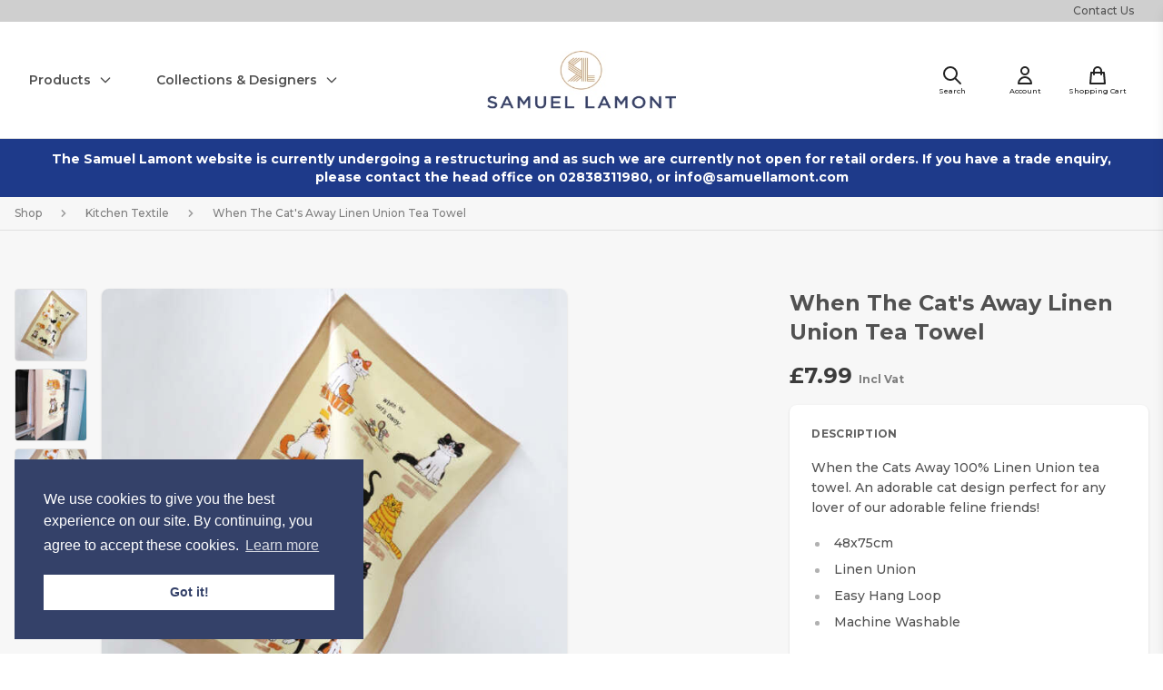

--- FILE ---
content_type: text/html; charset=UTF-8
request_url: https://samuellamont.com/products/when-the-cats-away
body_size: 14322
content:
<!DOCTYPE html><html
class="fonts-loaded" lang="en" prefix="og: http://ogp.me/ns# fb: http://ogp.me/ns/fb#"><head><meta
charset="utf-8"><meta
name="viewport" content="width=device-width, initial-scale=1.0, maximum-scale=1.0,user-scalable=0"/><link
rel="dns-prefetch" href="https://samuellamont.com"><link
rel="preconnect" href="https://samuellamont.com" crossorigin><link
rel="apple-touch-icon" sizes="180x180" href="/apple-touch-icon.png"><link
rel="icon" type="image/png" sizes="32x32" href="/favicon-32x32.png"><link
rel="icon" type="image/png" sizes="16x16" href="/favicon-16x16.png"><link
rel="manifest" href="/site.webmanifest"><link
rel="mask-icon" href="/safari-pinned-tab.svg" color="#212b4d"><meta
name="msapplication-TileColor" content="#212b4d"><meta
name="theme-color" content="#212b4d"><script>if('serviceWorker'in navigator){window.addEventListener('load',function(){navigator.serviceWorker.register('/sw.js').then(registration=>{console.log(`Service Worker registered! Scope: ${registration.scope}`);}).catch(err=>{console.log(`Service Worker registration failed: ${err}`);});});}</script><style>body:not(.user-is-tabbing) button:focus,body:not(.user-is-tabbing) input:focus,body:not(.user-is-tabbing) select:focus,body:not(.user-is-tabbing) textarea:focus{outline:none}</style><script>function handleFirstTab(e){if(e.keyCode===9){document.body.classList.add('user-is-tabbing');window.removeEventListener('keydown',handleFirstTab);window.addEventListener('mousedown',handleMouseDownOnce);}}
function handleMouseDownOnce(){document.body.classList.remove('user-is-tabbing');window.removeEventListener('mousedown',handleMouseDownOnce);window.addEventListener('keydown',handleFirstTab);}
window.addEventListener('keydown',handleFirstTab);</script><script>!function(e,t){"function"==typeof define&&define.amd?define(t):"object"==typeof exports?module.exports=t():e.Cookie=t()}(this,function(){"use strict";function e(t,n,o){return void 0===n?e.get(t):void(null===n?e.remove(t):e.set(t,n,o))}function t(e){return e.replace(/[.*+?^$|[\](){}\\-]/g,"\\$&")}function n(e){var t="";for(var n in e)if(e.hasOwnProperty(n)){if("expires"===n){var r=e[n];"object"!=typeof r&&(r+="number"==typeof r?"D":"",r=o(r)),e[n]=r.toUTCString()}if("secure"===n){if(!e[n])continue;t+=";"+n}t+=";"+n+"="+e[n]}return e.hasOwnProperty("path")||(t+=";path=/"),t}function o(e){var t=new Date,n=e.charAt(e.length-1),o=parseInt(e,10);switch(n){case"Y":t.setFullYear(t.getFullYear()+o);break;case"M":t.setMonth(t.getMonth()+o);break;case"D":t.setDate(t.getDate()+o);break;case"h":t.setHours(t.getHours()+o);break;case"m":t.setMinutes(t.getMinutes()+o);break;case"s":t.setSeconds(t.getSeconds()+o);break;default:t=new Date(e)}return t}return e.enabled=function(){var t,n="__test_key";return document.cookie=n+"=1",t=!!document.cookie,t&&e.remove(n),t},e.get=function(e,n){if("string"!=typeof e||!e)return null;e="(?:^|; )"+t(e)+"(?:=([^;]*?))?(?:;|$)";var o=new RegExp(e),r=o.exec(document.cookie);return null!==r?n?r[1]:decodeURIComponent(r[1]):null},e.getRaw=function(t){return e.get(t,!0)},e.set=function(e,t,o,r){o!==!0&&(r=o,o=!1),r=n(r?r:{});var u=e+"="+(o?t:encodeURIComponent(t))+r;document.cookie=u},e.setRaw=function(t,n,o){e.set(t,n,!0,o)},e.remove=function(t){e.set(t,"a",{expires:new Date})},e});</script><style>[v-cloak]{display:none !important}@font-face{font-family:'Montserrat';font-style:italic;font-weight:300;font-display:swap;src:url(https://fonts.gstatic.com/s/montserrat/v15/JTUPjIg1_i6t8kCHKm459WxZYgzz8fZwjimrq1Q_.woff2) format('woff2');unicode-range:U+0460-052F,U+1C80-1C88,U+20B4,U+2DE0-2DFF,U+A640-A69F,U+FE2E-FE2F}@font-face{font-family:'Montserrat';font-style:italic;font-weight:300;font-display:swap;src:url(https://fonts.gstatic.com/s/montserrat/v15/JTUPjIg1_i6t8kCHKm459WxZYgzz-PZwjimrq1Q_.woff2) format('woff2');unicode-range:U+0400-045F,U+0490-0491,U+04B0-04B1,U+2116}@font-face{font-family:'Montserrat';font-style:italic;font-weight:300;font-display:swap;src:url(https://fonts.gstatic.com/s/montserrat/v15/JTUPjIg1_i6t8kCHKm459WxZYgzz8_Zwjimrq1Q_.woff2) format('woff2');unicode-range:U+0102-0103,U+0110-0111,U+0128-0129,U+0168-0169,U+01A0-01A1,U+01AF-01B0,U+1EA0-1EF9,U+20AB}@font-face{font-family:'Montserrat';font-style:italic;font-weight:300;font-display:swap;src:url(https://fonts.gstatic.com/s/montserrat/v15/JTUPjIg1_i6t8kCHKm459WxZYgzz8vZwjimrq1Q_.woff2) format('woff2');unicode-range:U+0100-024F,U+0259,U+1E00-1EFF,U+2020,U+20A0-20AB,U+20AD-20CF,U+2113,U+2C60-2C7F,U+A720-A7FF}@font-face{font-family:'Montserrat';font-style:italic;font-weight:300;font-display:swap;src:url(https://fonts.gstatic.com/s/montserrat/v15/JTUPjIg1_i6t8kCHKm459WxZYgzz_PZwjimrqw.woff2) format('woff2');unicode-range:U+0000-00FF,U+0131,U+0152-0153,U+02BB-02BC,U+02C6,U+02DA,U+02DC,U+2000-206F,U+2074,U+20AC,U+2122,U+2191,U+2193,U+2212,U+2215,U+FEFF,U+FFFD}@font-face{font-family:'Montserrat';font-style:italic;font-weight:400;font-display:swap;src:url(https://fonts.gstatic.com/s/montserrat/v15/JTUQjIg1_i6t8kCHKm459WxRxC7m0dR9pBOi.woff2) format('woff2');unicode-range:U+0460-052F,U+1C80-1C88,U+20B4,U+2DE0-2DFF,U+A640-A69F,U+FE2E-FE2F}@font-face{font-family:'Montserrat';font-style:italic;font-weight:400;font-display:swap;src:url(https://fonts.gstatic.com/s/montserrat/v15/JTUQjIg1_i6t8kCHKm459WxRzS7m0dR9pBOi.woff2) format('woff2');unicode-range:U+0400-045F,U+0490-0491,U+04B0-04B1,U+2116}@font-face{font-family:'Montserrat';font-style:italic;font-weight:400;font-display:swap;src:url(https://fonts.gstatic.com/s/montserrat/v15/JTUQjIg1_i6t8kCHKm459WxRxi7m0dR9pBOi.woff2) format('woff2');unicode-range:U+0102-0103,U+0110-0111,U+0128-0129,U+0168-0169,U+01A0-01A1,U+01AF-01B0,U+1EA0-1EF9,U+20AB}@font-face{font-family:'Montserrat';font-style:italic;font-weight:400;font-display:swap;src:url(https://fonts.gstatic.com/s/montserrat/v15/JTUQjIg1_i6t8kCHKm459WxRxy7m0dR9pBOi.woff2) format('woff2');unicode-range:U+0100-024F,U+0259,U+1E00-1EFF,U+2020,U+20A0-20AB,U+20AD-20CF,U+2113,U+2C60-2C7F,U+A720-A7FF}@font-face{font-family:'Montserrat';font-style:italic;font-weight:400;font-display:swap;src:url(https://fonts.gstatic.com/s/montserrat/v15/JTUQjIg1_i6t8kCHKm459WxRyS7m0dR9pA.woff2) format('woff2');unicode-range:U+0000-00FF,U+0131,U+0152-0153,U+02BB-02BC,U+02C6,U+02DA,U+02DC,U+2000-206F,U+2074,U+20AC,U+2122,U+2191,U+2193,U+2212,U+2215,U+FEFF,U+FFFD}@font-face{font-family:'Montserrat';font-style:italic;font-weight:500;font-display:swap;src:url(https://fonts.gstatic.com/s/montserrat/v15/JTUPjIg1_i6t8kCHKm459WxZOg3z8fZwjimrq1Q_.woff2) format('woff2');unicode-range:U+0460-052F,U+1C80-1C88,U+20B4,U+2DE0-2DFF,U+A640-A69F,U+FE2E-FE2F}@font-face{font-family:'Montserrat';font-style:italic;font-weight:500;font-display:swap;src:url(https://fonts.gstatic.com/s/montserrat/v15/JTUPjIg1_i6t8kCHKm459WxZOg3z-PZwjimrq1Q_.woff2) format('woff2');unicode-range:U+0400-045F,U+0490-0491,U+04B0-04B1,U+2116}@font-face{font-family:'Montserrat';font-style:italic;font-weight:500;font-display:swap;src:url(https://fonts.gstatic.com/s/montserrat/v15/JTUPjIg1_i6t8kCHKm459WxZOg3z8_Zwjimrq1Q_.woff2) format('woff2');unicode-range:U+0102-0103,U+0110-0111,U+0128-0129,U+0168-0169,U+01A0-01A1,U+01AF-01B0,U+1EA0-1EF9,U+20AB}@font-face{font-family:'Montserrat';font-style:italic;font-weight:500;font-display:swap;src:url(https://fonts.gstatic.com/s/montserrat/v15/JTUPjIg1_i6t8kCHKm459WxZOg3z8vZwjimrq1Q_.woff2) format('woff2');unicode-range:U+0100-024F,U+0259,U+1E00-1EFF,U+2020,U+20A0-20AB,U+20AD-20CF,U+2113,U+2C60-2C7F,U+A720-A7FF}@font-face{font-family:'Montserrat';font-style:italic;font-weight:500;font-display:swap;src:url(https://fonts.gstatic.com/s/montserrat/v15/JTUPjIg1_i6t8kCHKm459WxZOg3z_PZwjimrqw.woff2) format('woff2');unicode-range:U+0000-00FF,U+0131,U+0152-0153,U+02BB-02BC,U+02C6,U+02DA,U+02DC,U+2000-206F,U+2074,U+20AC,U+2122,U+2191,U+2193,U+2212,U+2215,U+FEFF,U+FFFD}@font-face{font-family:'Montserrat';font-style:italic;font-weight:600;font-display:swap;src:url(https://fonts.gstatic.com/s/montserrat/v15/JTUPjIg1_i6t8kCHKm459WxZFgrz8fZwjimrq1Q_.woff2) format('woff2');unicode-range:U+0460-052F,U+1C80-1C88,U+20B4,U+2DE0-2DFF,U+A640-A69F,U+FE2E-FE2F}@font-face{font-family:'Montserrat';font-style:italic;font-weight:600;font-display:swap;src:url(https://fonts.gstatic.com/s/montserrat/v15/JTUPjIg1_i6t8kCHKm459WxZFgrz-PZwjimrq1Q_.woff2) format('woff2');unicode-range:U+0400-045F,U+0490-0491,U+04B0-04B1,U+2116}@font-face{font-family:'Montserrat';font-style:italic;font-weight:600;font-display:swap;src:url(https://fonts.gstatic.com/s/montserrat/v15/JTUPjIg1_i6t8kCHKm459WxZFgrz8_Zwjimrq1Q_.woff2) format('woff2');unicode-range:U+0102-0103,U+0110-0111,U+0128-0129,U+0168-0169,U+01A0-01A1,U+01AF-01B0,U+1EA0-1EF9,U+20AB}@font-face{font-family:'Montserrat';font-style:italic;font-weight:600;font-display:swap;src:url(https://fonts.gstatic.com/s/montserrat/v15/JTUPjIg1_i6t8kCHKm459WxZFgrz8vZwjimrq1Q_.woff2) format('woff2');unicode-range:U+0100-024F,U+0259,U+1E00-1EFF,U+2020,U+20A0-20AB,U+20AD-20CF,U+2113,U+2C60-2C7F,U+A720-A7FF}@font-face{font-family:'Montserrat';font-style:italic;font-weight:600;font-display:swap;src:url(https://fonts.gstatic.com/s/montserrat/v15/JTUPjIg1_i6t8kCHKm459WxZFgrz_PZwjimrqw.woff2) format('woff2');unicode-range:U+0000-00FF,U+0131,U+0152-0153,U+02BB-02BC,U+02C6,U+02DA,U+02DC,U+2000-206F,U+2074,U+20AC,U+2122,U+2191,U+2193,U+2212,U+2215,U+FEFF,U+FFFD}@font-face{font-family:'Montserrat';font-style:italic;font-weight:700;font-display:swap;src:url(https://fonts.gstatic.com/s/montserrat/v15/JTUPjIg1_i6t8kCHKm459WxZcgvz8fZwjimrq1Q_.woff2) format('woff2');unicode-range:U+0460-052F,U+1C80-1C88,U+20B4,U+2DE0-2DFF,U+A640-A69F,U+FE2E-FE2F}@font-face{font-family:'Montserrat';font-style:italic;font-weight:700;font-display:swap;src:url(https://fonts.gstatic.com/s/montserrat/v15/JTUPjIg1_i6t8kCHKm459WxZcgvz-PZwjimrq1Q_.woff2) format('woff2');unicode-range:U+0400-045F,U+0490-0491,U+04B0-04B1,U+2116}@font-face{font-family:'Montserrat';font-style:italic;font-weight:700;font-display:swap;src:url(https://fonts.gstatic.com/s/montserrat/v15/JTUPjIg1_i6t8kCHKm459WxZcgvz8_Zwjimrq1Q_.woff2) format('woff2');unicode-range:U+0102-0103,U+0110-0111,U+0128-0129,U+0168-0169,U+01A0-01A1,U+01AF-01B0,U+1EA0-1EF9,U+20AB}@font-face{font-family:'Montserrat';font-style:italic;font-weight:700;font-display:swap;src:url(https://fonts.gstatic.com/s/montserrat/v15/JTUPjIg1_i6t8kCHKm459WxZcgvz8vZwjimrq1Q_.woff2) format('woff2');unicode-range:U+0100-024F,U+0259,U+1E00-1EFF,U+2020,U+20A0-20AB,U+20AD-20CF,U+2113,U+2C60-2C7F,U+A720-A7FF}@font-face{font-family:'Montserrat';font-style:italic;font-weight:700;font-display:swap;src:url(https://fonts.gstatic.com/s/montserrat/v15/JTUPjIg1_i6t8kCHKm459WxZcgvz_PZwjimrqw.woff2) format('woff2');unicode-range:U+0000-00FF,U+0131,U+0152-0153,U+02BB-02BC,U+02C6,U+02DA,U+02DC,U+2000-206F,U+2074,U+20AC,U+2122,U+2191,U+2193,U+2212,U+2215,U+FEFF,U+FFFD}@font-face{font-family:'Montserrat';font-style:normal;font-weight:300;font-display:swap;src:url(https://fonts.gstatic.com/s/montserrat/v15/JTURjIg1_i6t8kCHKm45_cJD3gTD_vx3rCubqg.woff2) format('woff2');unicode-range:U+0460-052F,U+1C80-1C88,U+20B4,U+2DE0-2DFF,U+A640-A69F,U+FE2E-FE2F}@font-face{font-family:'Montserrat';font-style:normal;font-weight:300;font-display:swap;src:url(https://fonts.gstatic.com/s/montserrat/v15/JTURjIg1_i6t8kCHKm45_cJD3g3D_vx3rCubqg.woff2) format('woff2');unicode-range:U+0400-045F,U+0490-0491,U+04B0-04B1,U+2116}@font-face{font-family:'Montserrat';font-style:normal;font-weight:300;font-display:swap;src:url(https://fonts.gstatic.com/s/montserrat/v15/JTURjIg1_i6t8kCHKm45_cJD3gbD_vx3rCubqg.woff2) format('woff2');unicode-range:U+0102-0103,U+0110-0111,U+0128-0129,U+0168-0169,U+01A0-01A1,U+01AF-01B0,U+1EA0-1EF9,U+20AB}@font-face{font-family:'Montserrat';font-style:normal;font-weight:300;font-display:swap;src:url(https://fonts.gstatic.com/s/montserrat/v15/JTURjIg1_i6t8kCHKm45_cJD3gfD_vx3rCubqg.woff2) format('woff2');unicode-range:U+0100-024F,U+0259,U+1E00-1EFF,U+2020,U+20A0-20AB,U+20AD-20CF,U+2113,U+2C60-2C7F,U+A720-A7FF}@font-face{font-family:'Montserrat';font-style:normal;font-weight:300;font-display:swap;src:url(https://fonts.gstatic.com/s/montserrat/v15/JTURjIg1_i6t8kCHKm45_cJD3gnD_vx3rCs.woff2) format('woff2');unicode-range:U+0000-00FF,U+0131,U+0152-0153,U+02BB-02BC,U+02C6,U+02DA,U+02DC,U+2000-206F,U+2074,U+20AC,U+2122,U+2191,U+2193,U+2212,U+2215,U+FEFF,U+FFFD}@font-face{font-family:'Montserrat';font-style:normal;font-weight:400;font-display:swap;src:url(https://fonts.gstatic.com/s/montserrat/v15/JTUSjIg1_i6t8kCHKm459WRhyyTh89ZNpQ.woff2) format('woff2');unicode-range:U+0460-052F,U+1C80-1C88,U+20B4,U+2DE0-2DFF,U+A640-A69F,U+FE2E-FE2F}@font-face{font-family:'Montserrat';font-style:normal;font-weight:400;font-display:swap;src:url(https://fonts.gstatic.com/s/montserrat/v15/JTUSjIg1_i6t8kCHKm459W1hyyTh89ZNpQ.woff2) format('woff2');unicode-range:U+0400-045F,U+0490-0491,U+04B0-04B1,U+2116}@font-face{font-family:'Montserrat';font-style:normal;font-weight:400;font-display:swap;src:url(https://fonts.gstatic.com/s/montserrat/v15/JTUSjIg1_i6t8kCHKm459WZhyyTh89ZNpQ.woff2) format('woff2');unicode-range:U+0102-0103,U+0110-0111,U+0128-0129,U+0168-0169,U+01A0-01A1,U+01AF-01B0,U+1EA0-1EF9,U+20AB}@font-face{font-family:'Montserrat';font-style:normal;font-weight:400;font-display:swap;src:url(https://fonts.gstatic.com/s/montserrat/v15/JTUSjIg1_i6t8kCHKm459WdhyyTh89ZNpQ.woff2) format('woff2');unicode-range:U+0100-024F,U+0259,U+1E00-1EFF,U+2020,U+20A0-20AB,U+20AD-20CF,U+2113,U+2C60-2C7F,U+A720-A7FF}@font-face{font-family:'Montserrat';font-style:normal;font-weight:400;font-display:swap;src:url(https://fonts.gstatic.com/s/montserrat/v15/JTUSjIg1_i6t8kCHKm459WlhyyTh89Y.woff2) format('woff2');unicode-range:U+0000-00FF,U+0131,U+0152-0153,U+02BB-02BC,U+02C6,U+02DA,U+02DC,U+2000-206F,U+2074,U+20AC,U+2122,U+2191,U+2193,U+2212,U+2215,U+FEFF,U+FFFD}@font-face{font-family:'Montserrat';font-style:normal;font-weight:500;font-display:swap;src:url(https://fonts.gstatic.com/s/montserrat/v15/JTURjIg1_i6t8kCHKm45_ZpC3gTD_vx3rCubqg.woff2) format('woff2');unicode-range:U+0460-052F,U+1C80-1C88,U+20B4,U+2DE0-2DFF,U+A640-A69F,U+FE2E-FE2F}@font-face{font-family:'Montserrat';font-style:normal;font-weight:500;font-display:swap;src:url(https://fonts.gstatic.com/s/montserrat/v15/JTURjIg1_i6t8kCHKm45_ZpC3g3D_vx3rCubqg.woff2) format('woff2');unicode-range:U+0400-045F,U+0490-0491,U+04B0-04B1,U+2116}@font-face{font-family:'Montserrat';font-style:normal;font-weight:500;font-display:swap;src:url(https://fonts.gstatic.com/s/montserrat/v15/JTURjIg1_i6t8kCHKm45_ZpC3gbD_vx3rCubqg.woff2) format('woff2');unicode-range:U+0102-0103,U+0110-0111,U+0128-0129,U+0168-0169,U+01A0-01A1,U+01AF-01B0,U+1EA0-1EF9,U+20AB}@font-face{font-family:'Montserrat';font-style:normal;font-weight:500;font-display:swap;src:url(https://fonts.gstatic.com/s/montserrat/v15/JTURjIg1_i6t8kCHKm45_ZpC3gfD_vx3rCubqg.woff2) format('woff2');unicode-range:U+0100-024F,U+0259,U+1E00-1EFF,U+2020,U+20A0-20AB,U+20AD-20CF,U+2113,U+2C60-2C7F,U+A720-A7FF}@font-face{font-family:'Montserrat';font-style:normal;font-weight:500;font-display:swap;src:url(https://fonts.gstatic.com/s/montserrat/v15/JTURjIg1_i6t8kCHKm45_ZpC3gnD_vx3rCs.woff2) format('woff2');unicode-range:U+0000-00FF,U+0131,U+0152-0153,U+02BB-02BC,U+02C6,U+02DA,U+02DC,U+2000-206F,U+2074,U+20AC,U+2122,U+2191,U+2193,U+2212,U+2215,U+FEFF,U+FFFD}@font-face{font-family:'Montserrat';font-style:normal;font-weight:600;font-display:swap;src:url(https://fonts.gstatic.com/s/montserrat/v15/JTURjIg1_i6t8kCHKm45_bZF3gTD_vx3rCubqg.woff2) format('woff2');unicode-range:U+0460-052F,U+1C80-1C88,U+20B4,U+2DE0-2DFF,U+A640-A69F,U+FE2E-FE2F}@font-face{font-family:'Montserrat';font-style:normal;font-weight:600;font-display:swap;src:url(https://fonts.gstatic.com/s/montserrat/v15/JTURjIg1_i6t8kCHKm45_bZF3g3D_vx3rCubqg.woff2) format('woff2');unicode-range:U+0400-045F,U+0490-0491,U+04B0-04B1,U+2116}@font-face{font-family:'Montserrat';font-style:normal;font-weight:600;font-display:swap;src:url(https://fonts.gstatic.com/s/montserrat/v15/JTURjIg1_i6t8kCHKm45_bZF3gbD_vx3rCubqg.woff2) format('woff2');unicode-range:U+0102-0103,U+0110-0111,U+0128-0129,U+0168-0169,U+01A0-01A1,U+01AF-01B0,U+1EA0-1EF9,U+20AB}@font-face{font-family:'Montserrat';font-style:normal;font-weight:600;font-display:swap;src:url(https://fonts.gstatic.com/s/montserrat/v15/JTURjIg1_i6t8kCHKm45_bZF3gfD_vx3rCubqg.woff2) format('woff2');unicode-range:U+0100-024F,U+0259,U+1E00-1EFF,U+2020,U+20A0-20AB,U+20AD-20CF,U+2113,U+2C60-2C7F,U+A720-A7FF}@font-face{font-family:'Montserrat';font-style:normal;font-weight:600;font-display:swap;src:url(https://fonts.gstatic.com/s/montserrat/v15/JTURjIg1_i6t8kCHKm45_bZF3gnD_vx3rCs.woff2) format('woff2');unicode-range:U+0000-00FF,U+0131,U+0152-0153,U+02BB-02BC,U+02C6,U+02DA,U+02DC,U+2000-206F,U+2074,U+20AC,U+2122,U+2191,U+2193,U+2212,U+2215,U+FEFF,U+FFFD}@font-face{font-family:'Montserrat';font-style:normal;font-weight:700;font-display:swap;src:url(https://fonts.gstatic.com/s/montserrat/v15/JTURjIg1_i6t8kCHKm45_dJE3gTD_vx3rCubqg.woff2) format('woff2');unicode-range:U+0460-052F,U+1C80-1C88,U+20B4,U+2DE0-2DFF,U+A640-A69F,U+FE2E-FE2F}@font-face{font-family:'Montserrat';font-style:normal;font-weight:700;font-display:swap;src:url(https://fonts.gstatic.com/s/montserrat/v15/JTURjIg1_i6t8kCHKm45_dJE3g3D_vx3rCubqg.woff2) format('woff2');unicode-range:U+0400-045F,U+0490-0491,U+04B0-04B1,U+2116}@font-face{font-family:'Montserrat';font-style:normal;font-weight:700;font-display:swap;src:url(https://fonts.gstatic.com/s/montserrat/v15/JTURjIg1_i6t8kCHKm45_dJE3gbD_vx3rCubqg.woff2) format('woff2');unicode-range:U+0102-0103,U+0110-0111,U+0128-0129,U+0168-0169,U+01A0-01A1,U+01AF-01B0,U+1EA0-1EF9,U+20AB}@font-face{font-family:'Montserrat';font-style:normal;font-weight:700;font-display:swap;src:url(https://fonts.gstatic.com/s/montserrat/v15/JTURjIg1_i6t8kCHKm45_dJE3gfD_vx3rCubqg.woff2) format('woff2');unicode-range:U+0100-024F,U+0259,U+1E00-1EFF,U+2020,U+20A0-20AB,U+20AD-20CF,U+2113,U+2C60-2C7F,U+A720-A7FF}@font-face{font-family:'Montserrat';font-style:normal;font-weight:700;font-display:swap;src:url(https://fonts.gstatic.com/s/montserrat/v15/JTURjIg1_i6t8kCHKm45_dJE3gnD_vx3rCs.woff2) format('woff2');unicode-range:U+0000-00FF,U+0131,U+0152-0153,U+02BB-02BC,U+02C6,U+02DA,U+02DC,U+2000-206F,U+2074,U+20AC,U+2122,U+2191,U+2193,U+2212,U+2215,U+FEFF,U+FFFD}</style><link
href="https://fonts.googleapis.com/css2?family=Montserrat:ital,wght@0,300;0,400;0,500;0,600;0,700;1,300;1,400;1,500;1,600;1,700&display=swap" rel="stylesheet"><link
href="https://samuellamont.com/dist/css/main.css?id=75aba346ce3bb3f9905d" rel="stylesheet"><!--# if expr="$HTTP_COOKIE=/critical\-css\=/" --><!--# else --><script>Cookie.set("critical-css","",{expires:"7D",secure:true});</script><!--# endif --><script>window.csrfTokenName='CRAFT_CSRF_TOKEN';window.csrfTokenValue='zMec6Lh2imz2tB2k2Tqs7ItDI_Ms67gxJ3r0IUVmJNS3TJfZCkKtZY6w7bjMJOY4hvN29KFi_YTJBnGXa6_iV3Yyu2Y8N2eE1TjFn18DwSw\u003D';</script><title>When The Cat&#039;s Away Linen Union Tea Towel | Linen Tea… | Samuel Lamont</title>
<script>window.dataLayer = window.dataLayer || [];
function gtag(){dataLayer.push(arguments)};
gtag('js', new Date());
gtag('config', 'G-9QZF98MZF1', {'send_page_view': true,'anonymize_ip': true,'link_attribution': false,'allow_display_features': false});
</script>
<script>!function(f,b,e,v,n,t,s){if(f.fbq)return;n=f.fbq=function(){n.callMethod?
n.callMethod.apply(n,arguments):n.queue.push(arguments)};if(!f._fbq)f._fbq=n;
n.push=n;n.loaded=!0;n.version='2.0';n.queue=[];t=b.createElement(e);t.async=!0;
t.src=v;s=b.getElementsByTagName(e)[0];s.parentNode.insertBefore(t,s)}(window,
document,'script','https://connect.facebook.net/en_US/fbevents.js');
fbq('init', '259534449063470');
fbq('track', 'PageView');
</script><meta name="generator" content="SEOmatic">
<meta name="keywords" content="adorable, design, lover, linen, perfect, feline, away, union, cats, towel, friends">
<meta name="description" content="When the Cats Away 100% Linen Union tea towel. An adorable cat design perfect for any lover of our adorable feline friends!">
<meta name="referrer" content="no-referrer-when-downgrade">
<meta name="robots" content="all">
<meta content="en_GB" property="og:locale">
<meta content="Samuel Lamont" property="og:site_name">
<meta content="website" property="og:type">
<meta content="https://samuellamont.com/products/when-the-cats-away" property="og:url">
<meta content="When The Cat&#039;s Away Linen Union Tea Towel | Linen Tea… | Samuel Lamont" property="og:title">
<meta content="When the Cats Away 100% Linen Union tea towel. An adorable cat design perfect for any lover of our adorable feline friends!" property="og:description">
<meta content="https://samuellamont.com/assets/products/_1200x630_crop_center-center_82_none/Cats-Away-linen-tea-towels-UK.jpg?mtime=1649767975" property="og:image">
<meta content="1200" property="og:image:width">
<meta content="630" property="og:image:height">
<meta content="When the Cats Away 100% Linen Union tea towel. An adorable cat design perfect for any lover of our adorable feline friends!" property="og:image:alt">
<meta content="samuellamontandsons" property="og:see_also">
<meta name="google-site-verification" content="EXB2Y1dYzeB8Jkxo0Axekul55hhLhe0y7u3a-TIaJTU">
<link href="https://samuellamont.com/products/when-the-cats-away" rel="canonical">
<link href="https://samuellamont.com" rel="home">
<link type="text/plain" href="https://samuellamont.com/humans.txt" rel="author"></head><body
class="antialiasedd"><script async src="https://www.googletagmanager.com/gtag/js?id=G-9QZF98MZF1"></script><noscript><img
height="1" width="1" style="display:none"
src="https://www.facebook.com/tr?id=259534449063470&ev=PageView&noscript=1" /></noscript><div
id="page-container" class="leading-tight"><div
id="content-container" class="bg-repeat header-background"><div
class="bg-gray-200 py-1 "><div
class="max-w-screen-xl mx-auto px-4 md:px-8 flex justify-center lg:justify-between items-center"><div></div><div
class="hidden lg:block"><nav
class="flex text-xs space-x-4"><a
class="text-gray-700 font-medium hover:underline" href="https://samuellamont.com/contact-us">Contact Us</a></nav></div></div></div><header
id="page-header" class="sticky top-0 z-40 bg-white"><div
class="border-b border-gray-100 relative "><div
class="max-w-screen-xl mx-auto flex  px-4 md:px-8"><div
class="flex-1 hidden lg:flex"><ul
class="flex space-x-12"><li
class="flex items-center cursor-pointer group text-gray-700 hover:text-gray-900 transition-colors duration-300"><button
class="text-sm flex items-center relative group py-2 font-semibold">
Products
<svg
class="w-4 h-4 ml-2" fill="none" stroke="currentColor" viewBox="0 0 24 24" xmlns="http://www.w3.org/2000/svg"><path
stroke-linecap="round" stroke-linejoin="round" stroke-width="2" d="M19 9l-7 7-7-7"></path></svg><span
class="w-0 group-hover:w-full transition-all duration-300 absolute bottom-0 h-px bg-blue-900 left-0 transform translate-y-4"></span></button><div
class="absolute z-10 bottom-0 transform translate-y-full left-0 w-full py-8 bg-white border-b border-t border-gray-200 shadow-lg opacity-0 invisible group-hover:opacity-100 group-hover:visible transition-all delay-150 group-hover:delay-0"><div
class="max-w-screen-xl mx-auto px-4 md:px-8"><div
class="flex space-x-8"><div><a
class="uppercase font-bold mb-4 text-sm tracking-widest block"  href="https://samuellamont.com/categories/kitchen-textile">Kitchen</a><ul
class="col-count-1"><li
class="mr-16 text-sm mb-2"><a
href="https://samuellamont.com/product-types/apron" class="relative block hover:underline focus:underline">
Aprons
</a></li><li
class="mr-16 text-sm mb-2"><a
href="https://samuellamont.com/product-types/double-oven-glove" class="relative block hover:underline focus:underline">
Double Oven Gloves
</a></li><li
class="mr-16 text-sm mb-2"><a
href="https://samuellamont.com/product-types/gauntlet" class="relative block hover:underline focus:underline">
Gauntlets
</a></li><li
class="mr-16 text-sm mb-2"><a
href="https://samuellamont.com/product-types/hob-cover" class="relative block hover:underline focus:underline">
Hob Covers
</a></li><li
class="mr-16 text-sm mb-2"><a
href="https://samuellamont.com/product-types/kitchen-essentials" class="relative block hover:underline focus:underline">
Kitchen Essentials
</a></li><li
class="mr-16 text-sm mb-2"><a
href="https://samuellamont.com/product-types/tea-cosy" class="relative block hover:underline focus:underline">
Tea Cosies
</a></li><li
class="mr-16 text-sm mb-2"><a
href="https://samuellamont.com/product-types/tea-towel" class="relative block hover:underline focus:underline">
Tea Towels
</a></li></ul></div><div><a
class="uppercase font-bold mb-4 text-sm tracking-widest block"  href="https://samuellamont.com/categories/homeware">Homeware</a><ul
class="col-count-1"><li
class="mr-16 text-sm mb-2"><a
href="https://samuellamont.com/product-types/cushion-cover" class="relative block hover:underline focus:underline">
Cushions
</a></li><li
class="mr-16 text-sm mb-2"><a
href="https://samuellamont.com/product-types/doorstop" class="relative block hover:underline focus:underline">
Doorstops
</a></li><li
class="mr-16 text-sm mb-2"><a
href="https://samuellamont.com/product-types/throw" class="relative block hover:underline focus:underline">
Throws
</a></li></ul></div><div><a
class="uppercase font-bold mb-4 text-sm tracking-widest block"  href="https://samuellamont.com/categories/bags">Bags</a><ul
class="col-count-1"><li
class="mr-16 text-sm mb-2"><a
href="https://samuellamont.com/product-types/tote-bag" class="relative block hover:underline focus:underline">
Canvas Tote Bags
</a></li></ul></div><div><a
class="uppercase font-bold mb-4 text-sm tracking-widest block"  href="https://samuellamont.com/categories/tableware">Tableware</a><ul
class="col-count-1"><li
class="mr-16 text-sm mb-2"><a
href="https://samuellamont.com/product-types/table-runner" class="relative block hover:underline focus:underline">
Table Runners
</a></li></ul></div></div></div></div></li><li
class="flex items-center cursor-pointer group text-gray-700 hover:text-gray-900 transition-colors duration-300"><button
class="text-sm flex items-center relative group py-2 font-semibold">
Collections &amp; Designers
<svg
class="w-4 h-4 ml-2" fill="none" stroke="currentColor" viewBox="0 0 24 24" xmlns="http://www.w3.org/2000/svg"><path
stroke-linecap="round" stroke-linejoin="round" stroke-width="2" d="M19 9l-7 7-7-7"></path></svg><span
class="w-0 group-hover:w-full transition-all duration-300 absolute bottom-0 h-px bg-blue-900 left-0 transform translate-y-4"></span></button><div
class="absolute z-10 bottom-0 transform translate-y-full left-0 w-full py-8 bg-white border-b border-t border-gray-200 shadow-lg opacity-0 invisible group-hover:opacity-100 group-hover:visible transition-all delay-150 group-hover:delay-0"><div
class="max-w-screen-xl mx-auto px-4 md:px-8"><div
class="flex space-x-8"><div><h3 class="uppercase font-bold mb-4 text-sm tracking-widest">
Collections</h3><ul
class="col-count-2"><li
class="mr-16 text-sm mb-2"><a
href="https://samuellamont.com/collections/bee-happy" class="relative block hover:underline focus:underline">
Bee Happy
</a></li><li
class="mr-16 text-sm mb-2"><a
href="https://samuellamont.com/collections/botanic-garden" class="relative block hover:underline focus:underline">
Botanic Garden
</a></li><li
class="mr-16 text-sm mb-2"><a
href="https://samuellamont.com/collections/butchers-stripe" class="relative block hover:underline focus:underline">
Butchers Stripe
</a></li><li
class="mr-16 text-sm mb-2"><a
href="https://samuellamont.com/collections/canvas-kitchen" class="relative block hover:underline focus:underline">
Canvas Kitchen
</a></li><li
class="mr-16 text-sm mb-2"><a
href="https://samuellamont.com/collections/country-tweed" class="relative block hover:underline focus:underline">
Country Tweed
</a></li><li
class="mr-16 text-sm mb-2"><a
href="https://samuellamont.com/collections/fluffy-flock" class="relative block hover:underline focus:underline">
Fluffy Flock
</a></li><li
class="mr-16 text-sm mb-2"><a
href="https://samuellamont.com/collections/garden-birdsong" class="relative block hover:underline focus:underline">
Garden Birdsong
</a></li><li
class="mr-16 text-sm mb-2"><a
href="https://samuellamont.com/collections/hummingbird" class="relative block hover:underline focus:underline">
Hummingbird
</a></li><li
class="mr-16 text-sm mb-2"><a
href="https://samuellamont.com/collections/lavare" class="relative block hover:underline focus:underline">
Lavare
</a></li><li
class="mr-16 text-sm mb-2"><a
href="https://samuellamont.com/collections/peacock-feather" class="relative block hover:underline focus:underline">
Peacock Feather
</a></li><li
class="mr-16 text-sm mb-2"><a
href="https://samuellamont.com/collections/poli-dri" class="relative block hover:underline focus:underline">
Poli-Dri
</a></li><li
class="mr-16 text-sm mb-2"><a
href="https://samuellamont.com/collections/spring-floral" class="relative block hover:underline focus:underline">
Spring Floral
</a></li><li
class="mr-16 text-sm mb-2"><a
href="https://samuellamont.com/collections/tottering" class="relative block hover:underline focus:underline">
Tottering By Gently
</a></li></ul></div><div><h3 class="uppercase font-bold mb-4 text-sm tracking-widest">
Designers</h3><ul
class="col-count-1"><li
class="mr-16 text-sm mb-2"><a
href="https://samuellamont.com/designers/madeleine-floyd" class="relative block hover:underline focus:underline">
Madeleine Floyd
</a></li><li
class="mr-16 text-sm mb-2"><a
href="https://samuellamont.com/designers/samuel-lamont-sons" class="relative block hover:underline focus:underline">
Samuel Lamont &amp; Sons
</a></li><li
class="mr-16 text-sm mb-2"><a
href="https://samuellamont.com/designers/their-nibs" class="relative block hover:underline focus:underline">
Their Nibs
</a></li><li
class="mr-16 text-sm mb-2"><a
href="https://samuellamont.com/designers/annie-tempest" class="relative block hover:underline focus:underline">
Tottering by Annie Tempest
</a></li></ul></div></div></div></div></li></ul></div><div
class="order-1 lg:order-2  py-8"><a
href="/"><img
class="h-10 md:h-16 w-auto" src="/img/logo.jpg" width="207" height="64" alt="Samuel Lamont"></a></div><div
class="flex-1 order-2 lg:order-3 flex items-center justify-end"><nav
class="flex space-x-4 lg:space-x-0 justify-end items-center"><quick-search
class="lg:w-20 flex justify-center"><span
class="text-center flex flex-col justify-center items-center text-xxs text-gray-900 font-medium"><svg
class="w-6 h-6" fill="none" stroke="currentColor" viewBox="0 0 24 24" xmlns="http://www.w3.org/2000/svg"><path
stroke-linecap="round" stroke-linejoin="round" stroke-width="2" d="M21 21l-6-6m2-5a7 7 0 11-14 0 7 7 0 0114 0z"></path></svg><span
class="hidden lg:block">Search</span></span></quick-search><div
class="lg:w-20"><a
href="/account" class=" text-center flex flex-col justify-center items-center text-xxs text-gray-900 font-medium"><svg
class="w-6 h-6" fill="none" stroke="currentColor" viewBox="0 0 24 24" xmlns="http://www.w3.org/2000/svg"><path
stroke-linecap="round" stroke-linejoin="round" stroke-width="2" d="M16 7a4 4 0 11-8 0 4 4 0 018 0zM12 14a7 7 0 00-7 7h14a7 7 0 00-7-7z"></path></svg><span
class="hidden lg:block">Account</span></a></div><cart-drawer
class="lg:w-20" image-field-name="productImages"><a
href="/cart" class=" text-center flex flex-col justify-center items-center text-xxs text-gray-900 font-medium"><svg
class="w-6 h-6" fill="none" stroke="currentColor" viewBox="0 0 24 24" xmlns="http://www.w3.org/2000/svg"><path
stroke-linecap="round" stroke-linejoin="round" stroke-width="2" d="M16 11V7a4 4 0 00-8 0v4M5 9h14l1 12H4L5 9z"></path></svg><span
class="hidden lg:block">Shopping Cart</span></a></cart-drawer><mobile-menu
class="lg:hidden" :menu="[{&quot;title&quot;:&quot;categories&quot;,&quot;items&quot;:[{&quot;title&quot;:&quot;Kitchen Textile&quot;,&quot;url&quot;:&quot;https:\/\/samuellamont.com\/categories\/kitchen-textile&quot;,&quot;children&quot;:[]},{&quot;title&quot;:&quot;Bags&quot;,&quot;url&quot;:&quot;https:\/\/samuellamont.com\/categories\/bags&quot;,&quot;children&quot;:[]},{&quot;title&quot;:&quot;Homeware&quot;,&quot;url&quot;:&quot;https:\/\/samuellamont.com\/categories\/homeware&quot;,&quot;children&quot;:[]},{&quot;title&quot;:&quot;Tableware&quot;,&quot;url&quot;:&quot;https:\/\/samuellamont.com\/categories\/tableware&quot;,&quot;children&quot;:[]},{&quot;title&quot;:&quot;Amber Jordan Design&quot;,&quot;url&quot;:&quot;https:\/\/samuellamont.com\/categories\/amber-jordan-design&quot;,&quot;children&quot;:[]}]},{&quot;title&quot;:&quot;collections&quot;,&quot;items&quot;:[{&quot;title&quot;:&quot;Bee Happy&quot;,&quot;url&quot;:&quot;https:\/\/samuellamont.com\/collections\/bee-happy&quot;,&quot;children&quot;:[]},{&quot;title&quot;:&quot;Spotty Dogs&quot;,&quot;url&quot;:&quot;https:\/\/samuellamont.com\/collections\/spotty-dogs&quot;,&quot;children&quot;:[]},{&quot;title&quot;:&quot;Kitchen Cats&quot;,&quot;url&quot;:&quot;https:\/\/samuellamont.com\/collections\/kitchen-cats&quot;,&quot;children&quot;:[]},{&quot;title&quot;:&quot;Butchers Stripe&quot;,&quot;url&quot;:&quot;https:\/\/samuellamont.com\/collections\/butchers-stripe&quot;,&quot;children&quot;:[]},{&quot;title&quot;:&quot;Kitchen Essentials&quot;,&quot;url&quot;:&quot;https:\/\/samuellamont.com\/collections\/kitchen-essentials&quot;,&quot;children&quot;:[]},{&quot;title&quot;:&quot;Tweed&quot;,&quot;url&quot;:&quot;https:\/\/samuellamont.com\/collections\/tweed&quot;,&quot;children&quot;:[]},{&quot;title&quot;:&quot;Ewe Beauty&quot;,&quot;url&quot;:&quot;https:\/\/samuellamont.com\/collections\/ewe-beauty&quot;,&quot;children&quot;:[]},{&quot;title&quot;:&quot;Farmyard Frolics&quot;,&quot;url&quot;:&quot;https:\/\/samuellamont.com\/collections\/farmyard-frolics&quot;,&quot;children&quot;:[]},{&quot;title&quot;:&quot;V&amp;A&quot;,&quot;url&quot;:&quot;https:\/\/samuellamont.com\/collections\/v-a&quot;,&quot;children&quot;:[]},{&quot;title&quot;:&quot;Poli-Dri&quot;,&quot;url&quot;:&quot;https:\/\/samuellamont.com\/collections\/poli-dri&quot;,&quot;children&quot;:[]},{&quot;title&quot;:&quot;Tottering&quot;,&quot;url&quot;:&quot;https:\/\/samuellamont.com\/collections\/tottering&quot;,&quot;children&quot;:[]},{&quot;title&quot;:&quot;Christmas Range&quot;,&quot;url&quot;:&quot;https:\/\/samuellamont.com\/collections\/christmas&quot;,&quot;children&quot;:[]},{&quot;title&quot;:&quot;Corduroy Kitchen&quot;,&quot;url&quot;:&quot;https:\/\/samuellamont.com\/collections\/corduroy-kitchen&quot;,&quot;children&quot;:[]},{&quot;title&quot;:&quot;Canvas Kitchen&quot;,&quot;url&quot;:&quot;https:\/\/samuellamont.com\/collections\/canvas-kitchen&quot;,&quot;children&quot;:[]},{&quot;title&quot;:&quot;Herb Garden&quot;,&quot;url&quot;:&quot;https:\/\/samuellamont.com\/collections\/herb-garden&quot;,&quot;children&quot;:[]},{&quot;title&quot;:&quot;Botanic Garden&quot;,&quot;url&quot;:&quot;https:\/\/samuellamont.com\/collections\/botanic-garden&quot;,&quot;children&quot;:[]},{&quot;title&quot;:&quot;Fuchsia Tableware&quot;,&quot;url&quot;:&quot;https:\/\/samuellamont.com\/collections\/fuchsia&quot;,&quot;children&quot;:[]},{&quot;title&quot;:&quot;Hen House&quot;,&quot;url&quot;:&quot;https:\/\/samuellamont.com\/collections\/hen-house&quot;,&quot;children&quot;:[]},{&quot;title&quot;:&quot;Cushion Covers&quot;,&quot;url&quot;:&quot;https:\/\/samuellamont.com\/collections\/chenille-cushion-covers&quot;,&quot;children&quot;:[]},{&quot;title&quot;:&quot;Doorstops&quot;,&quot;url&quot;:&quot;https:\/\/samuellamont.com\/collections\/doorstops&quot;,&quot;children&quot;:[]},{&quot;title&quot;:&quot;Lavare&quot;,&quot;url&quot;:&quot;https:\/\/samuellamont.com\/collections\/lavare&quot;,&quot;children&quot;:[]},{&quot;title&quot;:&quot;Kinsale Shamrock&quot;,&quot;url&quot;:&quot;https:\/\/samuellamont.com\/collections\/kinsale-shamrock&quot;,&quot;children&quot;:[]},{&quot;title&quot;:&quot;Shamrock Crochet&quot;,&quot;url&quot;:&quot;https:\/\/samuellamont.com\/collections\/shamrock-crochet&quot;,&quot;children&quot;:[]},{&quot;title&quot;:&quot;Beryl Cook&quot;,&quot;url&quot;:&quot;https:\/\/samuellamont.com\/collections\/beryl-cook&quot;,&quot;children&quot;:[]},{&quot;title&quot;:&quot;Filled Cushions&quot;,&quot;url&quot;:&quot;https:\/\/samuellamont.com\/collections\/filled-cushions&quot;,&quot;children&quot;:[]},{&quot;title&quot;:&quot;TNK Tableware&quot;,&quot;url&quot;:&quot;https:\/\/samuellamont.com\/collections\/tnk-tableware&quot;,&quot;children&quot;:[]},{&quot;title&quot;:&quot;Irish Table Linens&quot;,&quot;url&quot;:&quot;https:\/\/samuellamont.com\/collections\/irish-table-linens&quot;,&quot;children&quot;:[]},{&quot;title&quot;:&quot;Lily of The Valley&quot;,&quot;url&quot;:&quot;https:\/\/samuellamont.com\/collections\/lily-of-the-valley&quot;,&quot;children&quot;:[]},{&quot;title&quot;:&quot;Louisa&quot;,&quot;url&quot;:&quot;https:\/\/samuellamont.com\/collections\/louisa&quot;,&quot;children&quot;:[]},{&quot;title&quot;:&quot;Kinsale Lavender&quot;,&quot;url&quot;:&quot;https:\/\/samuellamont.com\/collections\/kinsale-lavender&quot;,&quot;children&quot;:[]},{&quot;title&quot;:&quot;Ophelia&quot;,&quot;url&quot;:&quot;https:\/\/samuellamont.com\/collections\/ophelia&quot;,&quot;children&quot;:[]},{&quot;title&quot;:&quot;Little Red Robins&quot;,&quot;url&quot;:&quot;https:\/\/samuellamont.com\/collections\/little-red-robins&quot;,&quot;children&quot;:[]},{&quot;title&quot;:&quot;Ainsley&quot;,&quot;url&quot;:&quot;https:\/\/samuellamont.com\/collections\/ainsley&quot;,&quot;children&quot;:[]},{&quot;title&quot;:&quot;Aynsley&quot;,&quot;url&quot;:&quot;https:\/\/samuellamont.com\/collections\/aynsley&quot;,&quot;children&quot;:[]},{&quot;title&quot;:&quot;Fluffy Flock&quot;,&quot;url&quot;:&quot;https:\/\/samuellamont.com\/collections\/fluffy-flock&quot;,&quot;children&quot;:[]},{&quot;title&quot;:&quot;Alfred Wise&quot;,&quot;url&quot;:&quot;https:\/\/samuellamont.com\/collections\/alfred-wise&quot;,&quot;children&quot;:[]},{&quot;title&quot;:&quot;Fall Collection&quot;,&quot;url&quot;:&quot;https:\/\/samuellamont.com\/collections\/fall-collection&quot;,&quot;children&quot;:[]},{&quot;title&quot;:&quot;Spring Floral&quot;,&quot;url&quot;:&quot;https:\/\/samuellamont.com\/collections\/spring-floral&quot;,&quot;children&quot;:[]},{&quot;title&quot;:&quot;Garden Birdsong&quot;,&quot;url&quot;:&quot;https:\/\/samuellamont.com\/collections\/garden-birdsong&quot;,&quot;children&quot;:[]},{&quot;title&quot;:&quot;Out In The Fields&quot;,&quot;url&quot;:&quot;https:\/\/samuellamont.com\/collections\/out-in-the-fields&quot;,&quot;children&quot;:[]},{&quot;title&quot;:&quot;Home For Christmas&quot;,&quot;url&quot;:&quot;https:\/\/samuellamont.com\/collections\/home-for-christmas&quot;,&quot;children&quot;:[]},{&quot;title&quot;:&quot;Their Nibs&quot;,&quot;url&quot;:&quot;https:\/\/samuellamont.com\/collections\/their-nibs&quot;,&quot;children&quot;:[]},{&quot;title&quot;:&quot;Peacock Feather&quot;,&quot;url&quot;:&quot;https:\/\/samuellamont.com\/collections\/peacock-feather&quot;,&quot;children&quot;:[]},{&quot;title&quot;:&quot;Hummingbird&quot;,&quot;url&quot;:&quot;https:\/\/samuellamont.com\/collections\/hummingbird&quot;,&quot;children&quot;:[]},{&quot;title&quot;:&quot;Country Tweed&quot;,&quot;url&quot;:&quot;https:\/\/samuellamont.com\/collections\/country-tweed&quot;,&quot;children&quot;:[]}]},{&quot;title&quot;:&quot;designers&quot;,&quot;items&quot;:[{&quot;title&quot;:&quot;Samuel Lamont &amp; Sons&quot;,&quot;url&quot;:&quot;https:\/\/samuellamont.com\/designers\/samuel-lamont-sons&quot;,&quot;children&quot;:[]},{&quot;title&quot;:&quot;Annie Tempest&quot;,&quot;url&quot;:&quot;https:\/\/samuellamont.com\/designers\/annie-tempest&quot;,&quot;children&quot;:[]},{&quot;title&quot;:&quot;Jo Stockdale&quot;,&quot;url&quot;:&quot;https:\/\/samuellamont.com\/designers\/jo-stockdale&quot;,&quot;children&quot;:[]},{&quot;title&quot;:&quot;Madeleine Floyd&quot;,&quot;url&quot;:&quot;https:\/\/samuellamont.com\/designers\/madeleine-floyd&quot;,&quot;children&quot;:[]},{&quot;title&quot;:&quot;Their Nibs&quot;,&quot;url&quot;:&quot;https:\/\/samuellamont.com\/designers\/their-nibs&quot;,&quot;children&quot;:[]}]}]" :links="[{&quot;title&quot;:&quot;Contact Us&quot;,&quot;url&quot;:&quot;https:\/\/samuellamont.com\/contact-us&quot;}]"><button
class="lg:hidden" aria-label="Open Menu"><svg
class="w-6 h-6" fill="none" stroke="currentColor" viewBox="0 0 24 24" xmlns="http://www.w3.org/2000/svg"><path
stroke-linecap="round" stroke-linejoin="round" stroke-width="2" d="M4 8h16M4 16h16"></path></svg></button></mobile-menu></nav></div></div></div><portal-target
v-cloak name="virtual-container" multiple></portal-target></header><div
class="bg-blue-900 py-3"><div
class="max-w-screen-xl mx-auto px-4 md:px-8 "><div><div
class="text-sm  text-center text-white block font-bold"><p >
The Samuel Lamont website is currently undergoing a restructuring and as such we are currently not open for retail orders. If you have a trade enquiry, please contact the head office on 02838311980, or info@samuellamont.com</p></div></div></div></div><main><div
class="bg-gray-50 py-2 border-b border-gray-100"><div
class="max-w-screen-xl mx-auto px-4"><nav
class="flex" aria-label="Breadcrumb"><ol
class="flex items-center space-x-4"><li><div><div
class="flex items-center space-x-4"><a
href="/" class="text-xs leading-5 font-medium text-gray-500 hover:text-gray-700 transition duration-150 ease-in-out">Shop</a></div></div></li><li><div><div
class="flex items-center space-x-4"><svg
class="flex-shrink-0 h-4 w-4 text-gray-400" aria-hidden="true" xmlns="http://www.w3.org/2000/svg" viewBox="0 0 20 20" fill="currentColor"><path
fill-rule="evenodd" d="M7.293 14.707a1 1 0 010-1.414L10.586 10 7.293 6.707a1 1 0 011.414-1.414l4 4a1 1 0 010 1.414l-4 4a1 1 0 01-1.414 0z" clip-rule="evenodd" /></svg><a
href="https://samuellamont.com/categories/kitchen-textile" class="text-xs leading-5 font-medium text-gray-500 hover:text-gray-700 transition duration-150 ease-in-out">Kitchen Textile</a></div></div></li><li><div
class="flex items-center space-x-4"><svg
class="flex-shrink-0 h-4 w-4 text-gray-400" aria-hidden="true" xmlns="http://www.w3.org/2000/svg" viewBox="0 0 20 20" fill="currentColor"><path
fill-rule="evenodd" d="M7.293 14.707a1 1 0 010-1.414L10.586 10 7.293 6.707a1 1 0 011.414-1.414l4 4a1 1 0 010 1.414l-4 4a1 1 0 01-1.414 0z" clip-rule="evenodd" /></svg><a
href="#" class="text-xs leading-5 font-medium text-gray-500 hover:text-gray-700 transition duration-150 ease-in-out">When The Cat&#039;s Away Linen Union Tea Towel</a></div></li></ol></nav></div></div><div
class="py-8 md:py-16 bg-gray-50"><div
class="max-w-screen-xl mx-auto px-4"><div
class="flex flex-wrap -mx-4"><div
class="w-full md:w-1/2 px-4"><product-images
:images="[{&quot;thumbnail&quot;:&quot;https:\/\/samuellamont.com\/assets\/products\/_100x100_crop_center-center_60_line\/Cats-Away-linen-tea-towels-UK.jpg&quot;,&quot;src&quot;:&quot;https:\/\/samuellamont.com\/assets\/products\/_600x600_crop_center-center_61_line\/Cats-Away-linen-tea-towels-UK.jpg&quot;,&quot;srcset&quot;:&quot;https:\/\/samuellamont.com\/assets\/products\/_600x600_crop_center-center_61_line\/Cats-Away-linen-tea-towels-UK.jpg 600w, https:\/\/samuellamont.com\/assets\/products\/_1200x1200_crop_center-center_61_line\/Cats-Away-linen-tea-towels-UK.jpg 1200w, https:\/\/samuellamont.com\/assets\/products\/_300x300_crop_center-center_82_line\/Cats-Away-linen-tea-towels-UK.jpg 300w, https:\/\/samuellamont.com\/assets\/products\/_100x100_crop_center-center_60_line\/Cats-Away-linen-tea-towels-UK.jpg 100w&quot;},{&quot;thumbnail&quot;:&quot;https:\/\/samuellamont.com\/assets\/products\/_100x100_crop_center-center_60_line\/When-The-Cats-Away-Squared-1-linen-tea-towels-UK.jpg&quot;,&quot;src&quot;:&quot;https:\/\/samuellamont.com\/assets\/products\/_600x600_crop_center-center_61_line\/When-The-Cats-Away-Squared-1-linen-tea-towels-UK.jpg&quot;,&quot;srcset&quot;:&quot;https:\/\/samuellamont.com\/assets\/products\/_600x600_crop_center-center_61_line\/When-The-Cats-Away-Squared-1-linen-tea-towels-UK.jpg 600w, https:\/\/samuellamont.com\/assets\/products\/_1200x1200_crop_center-center_61_line\/When-The-Cats-Away-Squared-1-linen-tea-towels-UK.jpg 1200w, https:\/\/samuellamont.com\/assets\/products\/_300x300_crop_center-center_82_line\/When-The-Cats-Away-Squared-1-linen-tea-towels-UK.jpg 300w, https:\/\/samuellamont.com\/assets\/products\/_100x100_crop_center-center_60_line\/When-The-Cats-Away-Squared-1-linen-tea-towels-UK.jpg 100w&quot;},{&quot;thumbnail&quot;:&quot;https:\/\/samuellamont.com\/assets\/products\/_100x100_crop_center-center_60_line\/Cats-Away-2-Linen-tea-towels-UK.jpg&quot;,&quot;src&quot;:&quot;https:\/\/samuellamont.com\/assets\/products\/_600x600_crop_center-center_61_line\/Cats-Away-2-Linen-tea-towels-UK.jpg&quot;,&quot;srcset&quot;:&quot;https:\/\/samuellamont.com\/assets\/products\/_600x600_crop_center-center_61_line\/Cats-Away-2-Linen-tea-towels-UK.jpg 600w, https:\/\/samuellamont.com\/assets\/products\/_1200x1200_crop_center-center_61_line\/Cats-Away-2-Linen-tea-towels-UK.jpg 1200w, https:\/\/samuellamont.com\/assets\/products\/_300x300_crop_center-center_82_line\/Cats-Away-2-Linen-tea-towels-UK.jpg 300w, https:\/\/samuellamont.com\/assets\/products\/_100x100_crop_center-center_60_line\/Cats-Away-2-Linen-tea-towels-UK.jpg 100w&quot;}]"></product-images></div><div
class="w-full sm:w-1/2 xl:w-1/3 ml-auto px-4"><h1 class="text-gray-700 font-bold text-2xl mb-4">When The Cat&#039;s Away Linen Union Tea Towel</h1><span
class="block text-gray-800 font-bold text-2xl mb-4">
£7.99 <span
class="text-xs text-gray-500">Incl Vat</span><span
class="block mb-4 text-brand font-semibold"></span><div
class="flex flex-col"><div
class="p-6 shadow rounded-lg bg-white order-2 md:order-1"><h4 class="theme-font-heading text-xs text-gray-600 mb-2">Description</h4><div
class="leading-relaxed text-gray-700 text-sm prose font-medium"><p><p>When the Cats Away 100% Linen Union tea towel. An adorable cat design perfect for any lover of our adorable feline friends!</p></p><ul><li>48x75cm</li><li>Linen Union</li><li>Easy Hang Loop</li><li>Machine Washable</li></ul></div></div><div
class="mt-4 order-1 md:order-2 mb-4"><div><add-to-cart
:purchasable-id="5535" :product="{&quot;id&quot;:5534,&quot;title&quot;:&quot;When The Cat&#039;s Away Linen Union Tea Towel&quot;,&quot;sku&quot;:&quot;929C1&quot;,&quot;variants&quot;:[{&quot;id&quot;:5535,&quot;title&quot;:&quot;When The Cat&#039;s Away Linen Union Tea Towel&quot;,&quot;sku&quot;:&quot;929C1&quot;,&quot;hasStock&quot;:true,&quot;images&quot;:[],&quot;price&quot;:6.66,&quot;salePrice&quot;:6.66,&quot;onSale&quot;:false,&quot;isAvailable&quot;:true,&quot;stock&quot;:&quot;322&quot;,&quot;color&quot;:null}],&quot;url&quot;:&quot;https:\/\/samuellamont.com\/products\/when-the-cats-away&quot;,&quot;slug&quot;:&quot;when-the-cats-away&quot;,&quot;hasStock&quot;:true,&quot;images&quot;:[{&quot;thumbnail&quot;:&quot;https:\/\/samuellamont.com\/assets\/products\/_100x100_crop_center-center_60_line\/Cats-Away-linen-tea-towels-UK.jpg&quot;,&quot;src&quot;:&quot;https:\/\/samuellamont.com\/assets\/products\/_600x600_crop_center-center_61_line\/Cats-Away-linen-tea-towels-UK.jpg&quot;,&quot;srcset&quot;:&quot;https:\/\/samuellamont.com\/assets\/products\/_600x600_crop_center-center_61_line\/Cats-Away-linen-tea-towels-UK.jpg 600w, https:\/\/samuellamont.com\/assets\/products\/_1200x1200_crop_center-center_61_line\/Cats-Away-linen-tea-towels-UK.jpg 1200w, https:\/\/samuellamont.com\/assets\/products\/_300x300_crop_center-center_82_line\/Cats-Away-linen-tea-towels-UK.jpg 300w, https:\/\/samuellamont.com\/assets\/products\/_100x100_crop_center-center_60_line\/Cats-Away-linen-tea-towels-UK.jpg 100w&quot;},{&quot;thumbnail&quot;:&quot;https:\/\/samuellamont.com\/assets\/products\/_100x100_crop_center-center_60_line\/When-The-Cats-Away-Squared-1-linen-tea-towels-UK.jpg&quot;,&quot;src&quot;:&quot;https:\/\/samuellamont.com\/assets\/products\/_600x600_crop_center-center_61_line\/When-The-Cats-Away-Squared-1-linen-tea-towels-UK.jpg&quot;,&quot;srcset&quot;:&quot;https:\/\/samuellamont.com\/assets\/products\/_600x600_crop_center-center_61_line\/When-The-Cats-Away-Squared-1-linen-tea-towels-UK.jpg 600w, https:\/\/samuellamont.com\/assets\/products\/_1200x1200_crop_center-center_61_line\/When-The-Cats-Away-Squared-1-linen-tea-towels-UK.jpg 1200w, https:\/\/samuellamont.com\/assets\/products\/_300x300_crop_center-center_82_line\/When-The-Cats-Away-Squared-1-linen-tea-towels-UK.jpg 300w, https:\/\/samuellamont.com\/assets\/products\/_100x100_crop_center-center_60_line\/When-The-Cats-Away-Squared-1-linen-tea-towels-UK.jpg 100w&quot;},{&quot;thumbnail&quot;:&quot;https:\/\/samuellamont.com\/assets\/products\/_100x100_crop_center-center_60_line\/Cats-Away-2-Linen-tea-towels-UK.jpg&quot;,&quot;src&quot;:&quot;https:\/\/samuellamont.com\/assets\/products\/_600x600_crop_center-center_61_line\/Cats-Away-2-Linen-tea-towels-UK.jpg&quot;,&quot;srcset&quot;:&quot;https:\/\/samuellamont.com\/assets\/products\/_600x600_crop_center-center_61_line\/Cats-Away-2-Linen-tea-towels-UK.jpg 600w, https:\/\/samuellamont.com\/assets\/products\/_1200x1200_crop_center-center_61_line\/Cats-Away-2-Linen-tea-towels-UK.jpg 1200w, https:\/\/samuellamont.com\/assets\/products\/_300x300_crop_center-center_82_line\/Cats-Away-2-Linen-tea-towels-UK.jpg 300w, https:\/\/samuellamont.com\/assets\/products\/_100x100_crop_center-center_60_line\/Cats-Away-2-Linen-tea-towels-UK.jpg 100w&quot;}],&quot;isFeatured&quot;:null,&quot;price&quot;:&quot;6.6600&quot;,&quot;salePrice&quot;:6.66,&quot;onSale&quot;:false,&quot;defaultVariantId&quot;:5535,&quot;hasVariants&quot;:false,&quot;isAvailable&quot;:true,&quot;packSize&quot;:6,&quot;Categories&quot;:[&quot;Kitchen Textile&quot;],&quot;Collections&quot;:[],&quot;Designers&quot;:[&quot;Samuel Lamont &amp; Sons&quot;],&quot;Product Types&quot;:[&quot;Tea Towels&quot;]}" ></add-to-cart></div><div
class="mt-1" ><div
class="flex space-x-2 items-center "><svg
class="w-6 h-6 text-brand" fill="none" stroke="currentColor" viewBox="0 0 24 24" xmlns="http://www.w3.org/2000/svg"><path
d="M9 17a2 2 0 11-4 0 2 2 0 014 0zM19 17a2 2 0 11-4 0 2 2 0 014 0z"></path><path
stroke-linecap="round" stroke-linejoin="round" stroke-width="2" d="M13 16V6a1 1 0 00-1-1H4a1 1 0 00-1 1v10a1 1 0 001 1h1m8-1a1 1 0 01-1 1H9m4-1V8a1 1 0 011-1h2.586a1 1 0 01.707.293l3.414 3.414a1 1 0 01.293.707V16a1 1 0 01-1 1h-1m-6-1a1 1 0 001 1h1M5 17a2 2 0 104 0m-4 0a2 2 0 114 0m6 0a2 2 0 104 0m-4 0a2 2 0 114 0"></path></svg><span
class="text-xs font-medium text-gray-500">Free Delivery on orders over £20</span></div></div></div></div></div></div></div></div><div
class="py-16 bg-gray-50"><div
class="max-w-screen-xl mx-auto px-4"><h3 class="theme-font-heading text-xl mb-8">Similar Products</h3><div
class="grid grid-cols-2 md:grid-cols-2 lg:grid-cols-4 gap-6"><div
class="rounded-lg overflow-hidden bg-white border border-gray-100 flex flex-col group hover:shadow-lg"><div
class="relative overflow-hidden"><div
class="absolute top-0 left-0 flex space-x-1 mt-2 ml-2 z-10"></div><a
href="https://samuellamont.com/products/vintage-british-trains-tea-towel" title="Vintage British Trains Tea Towel" class="block pb-full relative"><img
loading="lazy"
class="lazyload absolute top-0 left-0 w-full h-full object-cover transition-opacity duration-300 "
data-src="https://samuellamont.com/assets/products/_600x600_crop_center-center_61_line/trains-tea-towel.jpg" data-srcset="https://samuellamont.com/assets/products/_600x600_crop_center-center_61_line/trains-tea-towel.jpg 600w, https://samuellamont.com/assets/products/_1200x1200_crop_center-center_61_line/trains-tea-towel.jpg 1200w, https://samuellamont.com/assets/products/_300x300_crop_center-center_82_line/trains-tea-towel.jpg 300w, https://samuellamont.com/assets/products/_100x100_crop_center-center_60_line/trains-tea-towel.jpg 100w" src="data:image/svg+xml,%3Csvg xmlns=%27http://www.w3.org/2000/svg%27 width=%27600%27 height=%27600%27 style=%27background:%23e6e7e6%27 /%3E" sizes="(min-width: 768px) 300px, 25vh" alt="Vintage British Trains Tea Towel"></a></div><a
href="https://samuellamont.com/products/vintage-british-trains-tea-towel" class="flex-1"><div
class=" text-gray-600 pt-6 pb-16 relative border-t border-gray-100 text-center w-full px-2"><span
class="text-sm md:text-sm block font-semibold mb-2 block">
Vintage British Trains Tea Towel
</span><span
class="text-base block font-semibold mb-4 block">
£7.99 <span
class="text-xs text-gray-500">Incl Vat</span></span><div
class="absolute bottom-0 left-0 right-0 mb-4 mx-4"><quick-add-to-cart
:purchasable-id="14212" :product="{&quot;id&quot;:14211,&quot;title&quot;:&quot;Vintage British Trains Tea Towel&quot;,&quot;sku&quot;:&quot;BO5025&quot;,&quot;variants&quot;:[{&quot;id&quot;:14212,&quot;title&quot;:&quot;Vintage British Trains Tea Towel&quot;,&quot;sku&quot;:&quot;BO5025&quot;,&quot;hasStock&quot;:true,&quot;images&quot;:[],&quot;price&quot;:6.66,&quot;salePrice&quot;:6.66,&quot;onSale&quot;:false,&quot;isAvailable&quot;:true,&quot;stock&quot;:&quot;0&quot;,&quot;color&quot;:null}],&quot;url&quot;:&quot;https:\/\/samuellamont.com\/products\/vintage-british-trains-tea-towel&quot;,&quot;slug&quot;:&quot;vintage-british-trains-tea-towel&quot;,&quot;hasStock&quot;:true,&quot;images&quot;:[{&quot;thumbnail&quot;:&quot;https:\/\/samuellamont.com\/assets\/products\/_100x100_crop_center-center_60_line\/trains-tea-towel.jpg&quot;,&quot;src&quot;:&quot;https:\/\/samuellamont.com\/assets\/products\/_600x600_crop_center-center_61_line\/trains-tea-towel.jpg&quot;,&quot;srcset&quot;:&quot;https:\/\/samuellamont.com\/assets\/products\/_600x600_crop_center-center_61_line\/trains-tea-towel.jpg 600w, https:\/\/samuellamont.com\/assets\/products\/_1200x1200_crop_center-center_61_line\/trains-tea-towel.jpg 1200w, https:\/\/samuellamont.com\/assets\/products\/_300x300_crop_center-center_82_line\/trains-tea-towel.jpg 300w, https:\/\/samuellamont.com\/assets\/products\/_100x100_crop_center-center_60_line\/trains-tea-towel.jpg 100w&quot;}],&quot;isFeatured&quot;:null,&quot;price&quot;:&quot;6.6600&quot;,&quot;salePrice&quot;:6.66,&quot;onSale&quot;:false,&quot;defaultVariantId&quot;:14212,&quot;hasVariants&quot;:false,&quot;isAvailable&quot;:true,&quot;packSize&quot;:1,&quot;Categories&quot;:[&quot;Kitchen Textile&quot;],&quot;Collections&quot;:[],&quot;Designers&quot;:[&quot;Samuel Lamont &amp; Sons&quot;],&quot;Product Types&quot;:[&quot;Tea Towels&quot;]}" v-slot:default="{ loading }"><button
class="relative bg-brand text-white border border-brand text-xs py-3 md:py-2 px-3 rounded w-full md:w-auto"><span
class="absolute inset-0 flex justify-center items-center bg-brand" v-cloak
v-if="loading"><svg
class="animate-spin h-4 w-4 text-white"
xmlns="http://www.w3.org/2000/svg" fill="none" viewBox="0 0 24 24"><circle
class="opacity-25" cx="12" cy="12" r="10" stroke="currentColor"
stroke-width="4"></circle><path
class="opacity-75" fill="currentColor"
d="M4 12a8 8 0 018-8V0C5.373 0 0 5.373 0 12h4zm2 5.291A7.962 7.962 0 014 12H0c0 3.042 1.135 5.824 3 7.938l3-2.647z"></path></svg></span><span>Add to Cart </span></button></quick-add-to-cart></div></div></a></div><div
class="rounded-lg overflow-hidden bg-white border border-gray-100 flex flex-col group hover:shadow-lg"><div
class="relative overflow-hidden"><div
class="absolute top-0 left-0 flex space-x-1 mt-2 ml-2 z-10"></div><a
href="https://samuellamont.com/products/spitfire-tea-towel" title="Spitfire Tea Towel" class="block pb-full relative"><img
loading="lazy"
class="lazyload absolute top-0 left-0 w-full h-full object-cover transition-opacity duration-300 group-hover:opacity-0"
data-src="https://samuellamont.com/assets/products/_600x600_crop_center-center_61_line/Spitfire.jpg" data-srcset="https://samuellamont.com/assets/products/_600x600_crop_center-center_61_line/Spitfire.jpg 600w, https://samuellamont.com/assets/products/_1200x1200_crop_center-center_61_line/Spitfire.jpg 1200w, https://samuellamont.com/assets/products/_300x300_crop_center-center_82_line/Spitfire.jpg 300w, https://samuellamont.com/assets/products/_100x100_crop_center-center_60_line/Spitfire.jpg 100w" src="data:image/svg+xml,%3Csvg xmlns=%27http://www.w3.org/2000/svg%27 width=%27600%27 height=%27600%27 style=%27background:%23e1e6e3%27 /%3E" sizes="(min-width: 768px) 300px, 25vh" alt="Spitfire Tea Towel"><img
loading="lazy"
class="lazyload absolute top-0 left-0 w-full h-full object-cover transition-opacity duration-300 opacity-0 group-hover:opacity-100"
data-src="https://samuellamont.com/assets/products/_600x600_crop_center-center_61_line/Spitfire-Tea-Towel-1.gif" data-srcset="https://samuellamont.com/assets/products/_600x600_crop_center-center_61_line/Spitfire-Tea-Towel-1.gif 600w, https://samuellamont.com/assets/products/_1200x1200_crop_center-center_61_line/Spitfire-Tea-Towel-1.gif 1200w, https://samuellamont.com/assets/products/_300x300_crop_center-center_82_line/Spitfire-Tea-Towel-1.gif 300w, https://samuellamont.com/assets/products/_100x100_crop_center-center_60_line/Spitfire-Tea-Towel-1.gif 100w" src="data:image/svg+xml,%3Csvg xmlns=%27http://www.w3.org/2000/svg%27 width=%27600%27 height=%27600%27 style=%27background:%23e1eded%27 /%3E" sizes="(min-width: 768px) 300px, 25vh" alt="Spitfire Tea Towel - Alternate"></a></div><a
href="https://samuellamont.com/products/spitfire-tea-towel" class="flex-1"><div
class=" text-gray-600 pt-6 pb-16 relative border-t border-gray-100 text-center w-full px-2"><span
class="text-sm md:text-sm block font-semibold mb-2 block">
Spitfire Tea Towel
</span><span
class="text-base block font-semibold mb-4 block">
£7.99 <span
class="text-xs text-gray-500">Incl Vat</span></span><div
class="absolute bottom-0 left-0 right-0 mb-4 mx-4"><quick-add-to-cart
:purchasable-id="13726" :product="{&quot;id&quot;:13725,&quot;title&quot;:&quot;Spitfire Tea Towel&quot;,&quot;sku&quot;:&quot;B0859C&quot;,&quot;variants&quot;:[{&quot;id&quot;:13726,&quot;title&quot;:&quot;Spitfire Tea Towel&quot;,&quot;sku&quot;:&quot;B0859C&quot;,&quot;hasStock&quot;:true,&quot;images&quot;:[],&quot;price&quot;:6.66,&quot;salePrice&quot;:6.66,&quot;onSale&quot;:false,&quot;isAvailable&quot;:true,&quot;stock&quot;:&quot;0&quot;,&quot;color&quot;:null}],&quot;url&quot;:&quot;https:\/\/samuellamont.com\/products\/spitfire-tea-towel&quot;,&quot;slug&quot;:&quot;spitfire-tea-towel&quot;,&quot;hasStock&quot;:true,&quot;images&quot;:[{&quot;thumbnail&quot;:&quot;https:\/\/samuellamont.com\/assets\/products\/_100x100_crop_center-center_60_line\/Spitfire.jpg&quot;,&quot;src&quot;:&quot;https:\/\/samuellamont.com\/assets\/products\/_600x600_crop_center-center_61_line\/Spitfire.jpg&quot;,&quot;srcset&quot;:&quot;https:\/\/samuellamont.com\/assets\/products\/_600x600_crop_center-center_61_line\/Spitfire.jpg 600w, https:\/\/samuellamont.com\/assets\/products\/_1200x1200_crop_center-center_61_line\/Spitfire.jpg 1200w, https:\/\/samuellamont.com\/assets\/products\/_300x300_crop_center-center_82_line\/Spitfire.jpg 300w, https:\/\/samuellamont.com\/assets\/products\/_100x100_crop_center-center_60_line\/Spitfire.jpg 100w&quot;},{&quot;thumbnail&quot;:&quot;https:\/\/samuellamont.com\/assets\/products\/_100x100_crop_center-center_60_line\/Spitfire-Tea-Towel-1.gif&quot;,&quot;src&quot;:&quot;https:\/\/samuellamont.com\/assets\/products\/_600x600_crop_center-center_61_line\/Spitfire-Tea-Towel-1.gif&quot;,&quot;srcset&quot;:&quot;https:\/\/samuellamont.com\/assets\/products\/_600x600_crop_center-center_61_line\/Spitfire-Tea-Towel-1.gif 600w, https:\/\/samuellamont.com\/assets\/products\/_1200x1200_crop_center-center_61_line\/Spitfire-Tea-Towel-1.gif 1200w, https:\/\/samuellamont.com\/assets\/products\/_300x300_crop_center-center_82_line\/Spitfire-Tea-Towel-1.gif 300w, https:\/\/samuellamont.com\/assets\/products\/_100x100_crop_center-center_60_line\/Spitfire-Tea-Towel-1.gif 100w&quot;},{&quot;thumbnail&quot;:&quot;https:\/\/samuellamont.com\/assets\/products\/_100x100_crop_center-center_60_line\/Spitfire-Tea-Towel-3.gif&quot;,&quot;src&quot;:&quot;https:\/\/samuellamont.com\/assets\/products\/_600x600_crop_center-center_61_line\/Spitfire-Tea-Towel-3.gif&quot;,&quot;srcset&quot;:&quot;https:\/\/samuellamont.com\/assets\/products\/_600x600_crop_center-center_61_line\/Spitfire-Tea-Towel-3.gif 600w, https:\/\/samuellamont.com\/assets\/products\/_1200x1200_crop_center-center_61_line\/Spitfire-Tea-Towel-3.gif 1200w, https:\/\/samuellamont.com\/assets\/products\/_300x300_crop_center-center_82_line\/Spitfire-Tea-Towel-3.gif 300w, https:\/\/samuellamont.com\/assets\/products\/_100x100_crop_center-center_60_line\/Spitfire-Tea-Towel-3.gif 100w&quot;}],&quot;isFeatured&quot;:null,&quot;price&quot;:&quot;6.6600&quot;,&quot;salePrice&quot;:6.66,&quot;onSale&quot;:false,&quot;defaultVariantId&quot;:13726,&quot;hasVariants&quot;:false,&quot;isAvailable&quot;:true,&quot;packSize&quot;:1,&quot;Categories&quot;:[&quot;Kitchen Textile&quot;],&quot;Collections&quot;:[],&quot;Designers&quot;:[&quot;Samuel Lamont &amp; Sons&quot;],&quot;Product Types&quot;:[&quot;Tea Towels&quot;]}" v-slot:default="{ loading }"><button
class="relative bg-brand text-white border border-brand text-xs py-3 md:py-2 px-3 rounded w-full md:w-auto"><span
class="absolute inset-0 flex justify-center items-center bg-brand" v-cloak
v-if="loading"><svg
class="animate-spin h-4 w-4 text-white"
xmlns="http://www.w3.org/2000/svg" fill="none" viewBox="0 0 24 24"><circle
class="opacity-25" cx="12" cy="12" r="10" stroke="currentColor"
stroke-width="4"></circle><path
class="opacity-75" fill="currentColor"
d="M4 12a8 8 0 018-8V0C5.373 0 0 5.373 0 12h4zm2 5.291A7.962 7.962 0 014 12H0c0 3.042 1.135 5.824 3 7.938l3-2.647z"></path></svg></span><span>Add to Cart </span></button></quick-add-to-cart></div></div></a></div><div
class="rounded-lg overflow-hidden bg-white border border-gray-100 flex flex-col group hover:shadow-lg"><div
class="relative overflow-hidden"><div
class="absolute top-0 left-0 flex space-x-1 mt-2 ml-2 z-10"></div><a
href="https://samuellamont.com/products/linen-mesh-dish-cloth" title="Linen Mesh Dish Cloth" class="block pb-full relative"><img
loading="lazy"
class="lazyload absolute top-0 left-0 w-full h-full object-cover transition-opacity duration-300 group-hover:opacity-0"
data-src="https://samuellamont.com/assets/products/_600x600_crop_center-center_61_line/Kitchen-Essentials.jpg" data-srcset="https://samuellamont.com/assets/products/_600x600_crop_center-center_61_line/Kitchen-Essentials.jpg 600w, https://samuellamont.com/assets/products/_1200x1200_crop_center-center_61_line/Kitchen-Essentials.jpg 1200w, https://samuellamont.com/assets/products/_300x300_crop_center-center_82_line/Kitchen-Essentials.jpg 300w, https://samuellamont.com/assets/products/_100x100_crop_center-center_60_line/Kitchen-Essentials.jpg 100w" src="data:image/svg+xml,%3Csvg xmlns=%27http://www.w3.org/2000/svg%27 width=%27600%27 height=%27600%27 style=%27background:%23c7c8c4%27 /%3E" sizes="(min-width: 768px) 300px, 25vh" alt="Linen Mesh Dish Cloth"><img
loading="lazy"
class="lazyload absolute top-0 left-0 w-full h-full object-cover transition-opacity duration-300 opacity-0 group-hover:opacity-100"
data-src="https://samuellamont.com/assets/products/_600x600_crop_center-center_61_line/13444/Linen-Dish-Cloth-Copy.jpg" data-srcset="https://samuellamont.com/assets/products/_600x600_crop_center-center_61_line/13444/Linen-Dish-Cloth-Copy.jpg 600w, https://samuellamont.com/assets/products/_1200x1200_crop_center-center_61_line/13444/Linen-Dish-Cloth-Copy.jpg 1200w, https://samuellamont.com/assets/products/_300x300_crop_center-center_82_line/13444/Linen-Dish-Cloth-Copy.jpg 300w, https://samuellamont.com/assets/products/_100x100_crop_center-center_60_line/13444/Linen-Dish-Cloth-Copy.jpg 100w" src="data:image/svg+xml,%3Csvg xmlns=%27http://www.w3.org/2000/svg%27 width=%27600%27 height=%27600%27 style=%27background:%23cdc7bc%27 /%3E" sizes="(min-width: 768px) 300px, 25vh" alt="Linen Mesh Dish Cloth - Alternate"></a></div><a
href="https://samuellamont.com/products/linen-mesh-dish-cloth" class="flex-1"><div
class=" text-gray-600 pt-6 pb-16 relative border-t border-gray-100 text-center w-full px-2"><span
class="text-sm md:text-sm block font-semibold mb-2 block">
Linen Mesh Dish Cloth
</span><span
class="text-base block font-semibold mb-4 block">
£12.00 <span
class="text-xs text-gray-500">Incl Vat</span></span><div
class="absolute bottom-0 left-0 right-0 mb-4 mx-4"><a
class="inline-block bg-white border border-gray-900 text-gray-900 text-xs py-2 px-3 rounded"
href="https://samuellamont.com/products/linen-mesh-dish-cloth">View
More</a></div></div></a></div><div
class="rounded-lg overflow-hidden bg-white border border-gray-100 flex flex-col group hover:shadow-lg"><div
class="relative overflow-hidden"><div
class="absolute top-0 left-0 flex space-x-1 mt-2 ml-2 z-10"></div><a
href="https://samuellamont.com/products/fluffy-flock-tea-cosy" title="Fluffy Flock Tea Cosy" class="block pb-full relative"><img
loading="lazy"
class="lazyload absolute top-0 left-0 w-full h-full object-cover transition-opacity duration-300 group-hover:opacity-0"
data-src="https://samuellamont.com/assets/products/_600x600_crop_center-center_61_line/fluffyflock1.jpg" data-srcset="https://samuellamont.com/assets/products/_600x600_crop_center-center_61_line/fluffyflock1.jpg 600w, https://samuellamont.com/assets/products/_1200x1200_crop_center-center_61_line/fluffyflock1.jpg 1200w, https://samuellamont.com/assets/products/_300x300_crop_center-center_82_line/fluffyflock1.jpg 300w, https://samuellamont.com/assets/products/_100x100_crop_center-center_60_line/fluffyflock1.jpg 100w" src="data:image/svg+xml,%3Csvg xmlns=%27http://www.w3.org/2000/svg%27 width=%27600%27 height=%27600%27 style=%27background:%238d9291%27 /%3E" sizes="(min-width: 768px) 300px, 25vh" alt="Fluffy Flock Tea Cosy"><img
loading="lazy"
class="lazyload absolute top-0 left-0 w-full h-full object-cover transition-opacity duration-300 opacity-0 group-hover:opacity-100"
data-src="https://samuellamont.com/assets/products/_600x600_crop_center-center_61_line/Fluffy-Flock-Tea-cosy-collection-3_2022-03-25-121132_yvyn.jpg" data-srcset="https://samuellamont.com/assets/products/_600x600_crop_center-center_61_line/Fluffy-Flock-Tea-cosy-collection-3_2022-03-25-121132_yvyn.jpg 600w, https://samuellamont.com/assets/products/_1200x1200_crop_center-center_61_line/Fluffy-Flock-Tea-cosy-collection-3_2022-03-25-121132_yvyn.jpg 1200w, https://samuellamont.com/assets/products/_300x300_crop_center-center_82_line/Fluffy-Flock-Tea-cosy-collection-3_2022-03-25-121132_yvyn.jpg 300w, https://samuellamont.com/assets/products/_100x100_crop_center-center_60_line/Fluffy-Flock-Tea-cosy-collection-3_2022-03-25-121132_yvyn.jpg 100w" src="data:image/svg+xml,%3Csvg xmlns=%27http://www.w3.org/2000/svg%27 width=%27600%27 height=%27600%27 style=%27background:%23514c50%27 /%3E" sizes="(min-width: 768px) 300px, 25vh" alt="Fluffy Flock Tea Cosy - Alternate"></a></div><a
href="https://samuellamont.com/products/fluffy-flock-tea-cosy" class="flex-1"><div
class=" text-gray-600 pt-6 pb-16 relative border-t border-gray-100 text-center w-full px-2"><span
class="text-sm md:text-sm block font-semibold mb-2 block">
Fluffy Flock Tea Cosy
</span><span
class="text-base block font-semibold mb-4 block">
£14.45 <span
class="text-xs text-gray-500">Incl Vat</span></span><div
class="absolute bottom-0 left-0 right-0 mb-4 mx-4"><quick-add-to-cart
:purchasable-id="10888" :product="{&quot;id&quot;:10887,&quot;title&quot;:&quot;Fluffy Flock Tea Cosy&quot;,&quot;sku&quot;:&quot;556PC&quot;,&quot;variants&quot;:[{&quot;id&quot;:10888,&quot;title&quot;:&quot;Fluffy Flock Tea Cosy&quot;,&quot;sku&quot;:&quot;556PC&quot;,&quot;hasStock&quot;:true,&quot;images&quot;:[],&quot;price&quot;:12.04,&quot;salePrice&quot;:12.04,&quot;onSale&quot;:false,&quot;isAvailable&quot;:true,&quot;stock&quot;:&quot;0&quot;,&quot;color&quot;:null}],&quot;url&quot;:&quot;https:\/\/samuellamont.com\/products\/fluffy-flock-tea-cosy&quot;,&quot;slug&quot;:&quot;fluffy-flock-tea-cosy&quot;,&quot;hasStock&quot;:true,&quot;images&quot;:[{&quot;thumbnail&quot;:&quot;https:\/\/samuellamont.com\/assets\/products\/_100x100_crop_center-center_60_line\/fluffyflock1.jpg&quot;,&quot;src&quot;:&quot;https:\/\/samuellamont.com\/assets\/products\/_600x600_crop_center-center_61_line\/fluffyflock1.jpg&quot;,&quot;srcset&quot;:&quot;https:\/\/samuellamont.com\/assets\/products\/_600x600_crop_center-center_61_line\/fluffyflock1.jpg 600w, https:\/\/samuellamont.com\/assets\/products\/_1200x1200_crop_center-center_61_line\/fluffyflock1.jpg 1200w, https:\/\/samuellamont.com\/assets\/products\/_300x300_crop_center-center_82_line\/fluffyflock1.jpg 300w, https:\/\/samuellamont.com\/assets\/products\/_100x100_crop_center-center_60_line\/fluffyflock1.jpg 100w&quot;},{&quot;thumbnail&quot;:&quot;https:\/\/samuellamont.com\/assets\/products\/_100x100_crop_center-center_60_line\/Fluffy-Flock-Tea-cosy-collection-3_2022-03-25-121132_yvyn.jpg&quot;,&quot;src&quot;:&quot;https:\/\/samuellamont.com\/assets\/products\/_600x600_crop_center-center_61_line\/Fluffy-Flock-Tea-cosy-collection-3_2022-03-25-121132_yvyn.jpg&quot;,&quot;srcset&quot;:&quot;https:\/\/samuellamont.com\/assets\/products\/_600x600_crop_center-center_61_line\/Fluffy-Flock-Tea-cosy-collection-3_2022-03-25-121132_yvyn.jpg 600w, https:\/\/samuellamont.com\/assets\/products\/_1200x1200_crop_center-center_61_line\/Fluffy-Flock-Tea-cosy-collection-3_2022-03-25-121132_yvyn.jpg 1200w, https:\/\/samuellamont.com\/assets\/products\/_300x300_crop_center-center_82_line\/Fluffy-Flock-Tea-cosy-collection-3_2022-03-25-121132_yvyn.jpg 300w, https:\/\/samuellamont.com\/assets\/products\/_100x100_crop_center-center_60_line\/Fluffy-Flock-Tea-cosy-collection-3_2022-03-25-121132_yvyn.jpg 100w&quot;},{&quot;thumbnail&quot;:&quot;https:\/\/samuellamont.com\/assets\/products\/_100x100_crop_center-center_60_line\/fluffyflock2.jpg&quot;,&quot;src&quot;:&quot;https:\/\/samuellamont.com\/assets\/products\/_600x600_crop_center-center_61_line\/fluffyflock2.jpg&quot;,&quot;srcset&quot;:&quot;https:\/\/samuellamont.com\/assets\/products\/_600x600_crop_center-center_61_line\/fluffyflock2.jpg 600w, https:\/\/samuellamont.com\/assets\/products\/_1200x1200_crop_center-center_61_line\/fluffyflock2.jpg 1200w, https:\/\/samuellamont.com\/assets\/products\/_300x300_crop_center-center_82_line\/fluffyflock2.jpg 300w, https:\/\/samuellamont.com\/assets\/products\/_100x100_crop_center-center_60_line\/fluffyflock2.jpg 100w&quot;},{&quot;thumbnail&quot;:&quot;https:\/\/samuellamont.com\/assets\/products\/_100x100_crop_center-center_60_line\/fLUFFY-FLOCK-CLIPPED.jpg&quot;,&quot;src&quot;:&quot;https:\/\/samuellamont.com\/assets\/products\/_600x600_crop_center-center_61_line\/fLUFFY-FLOCK-CLIPPED.jpg&quot;,&quot;srcset&quot;:&quot;https:\/\/samuellamont.com\/assets\/products\/_600x600_crop_center-center_61_line\/fLUFFY-FLOCK-CLIPPED.jpg 600w, https:\/\/samuellamont.com\/assets\/products\/_1200x1200_crop_center-center_61_line\/fLUFFY-FLOCK-CLIPPED.jpg 1200w, https:\/\/samuellamont.com\/assets\/products\/_300x300_crop_center-center_82_line\/fLUFFY-FLOCK-CLIPPED.jpg 300w, https:\/\/samuellamont.com\/assets\/products\/_100x100_crop_center-center_60_line\/fLUFFY-FLOCK-CLIPPED.jpg 100w&quot;},{&quot;thumbnail&quot;:&quot;https:\/\/samuellamont.com\/assets\/products\/_100x100_crop_center-center_60_line\/fluffyflock.jpg&quot;,&quot;src&quot;:&quot;https:\/\/samuellamont.com\/assets\/products\/_600x600_crop_center-center_61_line\/fluffyflock.jpg&quot;,&quot;srcset&quot;:&quot;https:\/\/samuellamont.com\/assets\/products\/_600x600_crop_center-center_61_line\/fluffyflock.jpg 600w, https:\/\/samuellamont.com\/assets\/products\/_1200x1200_crop_center-center_61_line\/fluffyflock.jpg 1200w, https:\/\/samuellamont.com\/assets\/products\/_300x300_crop_center-center_82_line\/fluffyflock.jpg 300w, https:\/\/samuellamont.com\/assets\/products\/_100x100_crop_center-center_60_line\/fluffyflock.jpg 100w&quot;}],&quot;isFeatured&quot;:null,&quot;price&quot;:&quot;12.0400&quot;,&quot;salePrice&quot;:12.04,&quot;onSale&quot;:false,&quot;defaultVariantId&quot;:10888,&quot;hasVariants&quot;:false,&quot;isAvailable&quot;:true,&quot;packSize&quot;:1,&quot;Categories&quot;:[&quot;Kitchen Textile&quot;],&quot;Collections&quot;:[&quot;Fluffy Flock&quot;],&quot;Designers&quot;:[&quot;Samuel Lamont &amp; Sons&quot;],&quot;Product Types&quot;:[&quot;Tea Cosies&quot;]}" v-slot:default="{ loading }"><button
class="relative bg-brand text-white border border-brand text-xs py-3 md:py-2 px-3 rounded w-full md:w-auto"><span
class="absolute inset-0 flex justify-center items-center bg-brand" v-cloak
v-if="loading"><svg
class="animate-spin h-4 w-4 text-white"
xmlns="http://www.w3.org/2000/svg" fill="none" viewBox="0 0 24 24"><circle
class="opacity-25" cx="12" cy="12" r="10" stroke="currentColor"
stroke-width="4"></circle><path
class="opacity-75" fill="currentColor"
d="M4 12a8 8 0 018-8V0C5.373 0 0 5.373 0 12h4zm2 5.291A7.962 7.962 0 014 12H0c0 3.042 1.135 5.824 3 7.938l3-2.647z"></path></svg></span><span>Add to Cart </span></button></quick-add-to-cart></div></div></a></div></div></div></div></main></div><div
class="relative"><div
class="flex flex-wrap"></div><div
class="absolute bottom-0 w-full transform translate-y-1/2 flex justify-center "><a
href="https://instagram.com"
class="bg-white py-4 text-xs md:text-base md:text-xl px-8 block  font-black w-3/4 md:w-1/2 lg:w-1/3 text-center hover:bg-gray-100 uppercase tracking-wider">
@samuellamontandsons
</a></div></div><div
class="bg-gray-100 pt-12 pb-16"><div
class="max-w-md mx-auto px-4"><div
class="flex justify-center space-x-6 md:order-2 mb-16"><a
href="#" class="text-gray-400 hover:text-gray-500"><span
class="sr-only">Facebook</span><svg
class="h-6 w-6" aria-hidden="true" fill="currentColor" viewBox="0 0 24 24"><path
fill-rule="evenodd"
d="M22 12c0-5.523-4.477-10-10-10S2 6.477 2 12c0 4.991 3.657 9.128 8.438 9.878v-6.987h-2.54V12h2.54V9.797c0-2.506 1.492-3.89 3.777-3.89 1.094 0 2.238.195 2.238.195v2.46h-1.26c-1.243 0-1.63.771-1.63 1.562V12h2.773l-.443 2.89h-2.33v6.988C18.343 21.128 22 16.991 22 12z"
clip-rule="evenodd"/></svg></a><a
href="#" class="text-gray-400 hover:text-gray-500"><span
class="sr-only">Instagram</span><svg
class="h-6 w-6" aria-hidden="true" fill="currentColor" viewBox="0 0 24 24"><path
fill-rule="evenodd"
d="M12.315 2c2.43 0 2.784.013 3.808.06 1.064.049 1.791.218 2.427.465a4.902 4.902 0 011.772 1.153 4.902 4.902 0 011.153 1.772c.247.636.416 1.363.465 2.427.048 1.067.06 1.407.06 4.123v.08c0 2.643-.012 2.987-.06 4.043-.049 1.064-.218 1.791-.465 2.427a4.902 4.902 0 01-1.153 1.772 4.902 4.902 0 01-1.772 1.153c-.636.247-1.363.416-2.427.465-1.067.048-1.407.06-4.123.06h-.08c-2.643 0-2.987-.012-4.043-.06-1.064-.049-1.791-.218-2.427-.465a4.902 4.902 0 01-1.772-1.153 4.902 4.902 0 01-1.153-1.772c-.247-.636-.416-1.363-.465-2.427-.047-1.024-.06-1.379-.06-3.808v-.63c0-2.43.013-2.784.06-3.808.049-1.064.218-1.791.465-2.427a4.902 4.902 0 011.153-1.772A4.902 4.902 0 015.45 2.525c.636-.247 1.363-.416 2.427-.465C8.901 2.013 9.256 2 11.685 2h.63zm-.081 1.802h-.468c-2.456 0-2.784.011-3.807.058-.975.045-1.504.207-1.857.344-.467.182-.8.398-1.15.748-.35.35-.566.683-.748 1.15-.137.353-.3.882-.344 1.857-.047 1.023-.058 1.351-.058 3.807v.468c0 2.456.011 2.784.058 3.807.045.975.207 1.504.344 1.857.182.466.399.8.748 1.15.35.35.683.566 1.15.748.353.137.882.3 1.857.344 1.054.048 1.37.058 4.041.058h.08c2.597 0 2.917-.01 3.96-.058.976-.045 1.505-.207 1.858-.344.466-.182.8-.398 1.15-.748.35-.35.566-.683.748-1.15.137-.353.3-.882.344-1.857.048-1.055.058-1.37.058-4.041v-.08c0-2.597-.01-2.917-.058-3.96-.045-.976-.207-1.505-.344-1.858a3.097 3.097 0 00-.748-1.15 3.098 3.098 0 00-1.15-.748c-.353-.137-.882-.3-1.857-.344-1.023-.047-1.351-.058-3.807-.058zM12 6.865a5.135 5.135 0 110 10.27 5.135 5.135 0 010-10.27zm0 1.802a3.333 3.333 0 100 6.666 3.333 3.333 0 000-6.666zm5.338-3.205a1.2 1.2 0 110 2.4 1.2 1.2 0 010-2.4z"
clip-rule="evenodd"/></svg></a><a
href="#" class="text-gray-400 hover:text-gray-500"><span
class="sr-only">Twitter</span><svg
class="h-6 w-6" aria-hidden="true" fill="currentColor" viewBox="0 0 24 24"><path
d="M8.29 20.251c7.547 0 11.675-6.253 11.675-11.675 0-.178 0-.355-.012-.53A8.348 8.348 0 0022 5.92a8.19 8.19 0 01-2.357.646 4.118 4.118 0 001.804-2.27 8.224 8.224 0 01-2.605.996 4.107 4.107 0 00-6.993 3.743 11.65 11.65 0 01-8.457-4.287 4.106 4.106 0 001.27 5.477A4.072 4.072 0 012.8 9.713v.052a4.105 4.105 0 003.292 4.022 4.095 4.095 0 01-1.853.07 4.108 4.108 0 003.834 2.85A8.233 8.233 0 012 18.407a11.616 11.616 0 006.29 1.84"/></svg></a></div><div
class="text-center"><h4 class="mb-4 font-bold">Don't miss out</h4><p
class="mb-4 ">Register to receive exclusive offers tailored to you, plus rewards and promotions before anyone else.</p><div
class="mb-16"><form
action="https://givans.us3.list-manage.com/subscribe/post?u=7fc24b1dd4e9148c6c2071f10&amp;id=191b2cdfbf"
method="post"
id="mc-embedded-subscribe-form"
name="mc-embedded-subscribe-form"
class="validate"
target="_blank"
novalidate><div
id="mc_embed_signup_scroll"><div
class="mc-field-group mb-4"><label
for="mce-EMAIL" class="block text-sm font-medium leading-5 text-gray-700 sr-only">
Email Address *
</label><div
class="mt-1 relative rounded-md shadow-sm"><input
type="email"
value=""
placeholder="Email Address *"
name="EMAIL"
required
class="py-3 px-4 block w-full shadow-sm focus:ring-brand focus:border-brand border-gray-300 rounded-md"
id="mce-EMAIL"></div></div><div
id="mce-responses" class="clear"><div
class="response" id="mce-error-response" style="display:none"></div><div
class="response" id="mce-success-response" style="display:none"></div></div><div
style="position: absolute; left: -5000px;" aria-hidden="true"><input
type="text"
name="b_7fc24b1dd4e9148c6c2071f10_191b2cdfbf"
tabindex="-1"
value=""></div><input
type="submit"
value="Subscribe"
name="subscribe"
id="mc-embedded-subscribe"
class="inline-flex items-center px-8 py-2 border border-transparent text-sm uppercase tracking-wider leading-6 font-medium rounded-md text-white bg-brand hover:bg-brand-light focus:outline-none focus:border-brand-dark focus:shadow-outline-indigo active:bg-brand-dark transition ease-in-out duration-150"></div></form></div></div></div><footer
class="bg-white"><div
class="max-w-screen-xl mx-auto py-12 px-4 sm:px-6 lg:py-16 lg:px-8"><div
class="pb-8 xl:grid xl:grid-cols-5 xl:gap-8"><div
class="grid grid-cols-2 md:grid-cols-4 gap-8 xl:col-span-4"><div><h4 class="text-sm leading-5 font-semibold text-gray-600 tracking-wider uppercase">
Information</h4><ul
class="mt-4 space-y-4"><li><a
href="https://samuellamont.com/contact-us"
class="text-sm leading-5 text-gray-700 hover:text-gray-900">
Contact Us
</a></li></ul></div><div><h4 class="text-sm leading-5 font-semibold text-gray-600 tracking-wider uppercase">
Business</h4><ul
class="mt-4 space-y-4"></ul></div><div><h4 class="text-sm leading-5 font-semibold text-gray-600 tracking-wider uppercase">
Helpful Links</h4><ul
class="mt-4 space-y-4"></ul></div><div><h4 class="text-sm leading-5 font-semibold text-gray-600 tracking-wider uppercase">
Account</h4><ul
class="mt-4 space-y-4"><li><a
href="/account/login"
class="text-sm leading-5 text-gray-700 hover:text-gray-900">
Sign into your account
</a></li><li><a
href="/account/register"
class="text-sm leading-5 text-gray-700 hover:text-gray-900">
Register for an account
</a></li><li><a
href="/trade-application"
class="text-sm leading-5 text-gray-700 hover:text-gray-900">
Apply for a trade account
</a></li></ul></div></div><div
class="mt-12 xl:mt-0"><currency-selector
:currencies="{&quot;GBP&quot;:{&quot;id&quot;:&quot;1&quot;,&quot;iso&quot;:&quot;GBP&quot;,&quot;primary&quot;:&quot;1&quot;,&quot;rate&quot;:&quot;1.0000&quot;}}"
active-currency="GBP"><input
type="hidden" name="successMessage" value="d2bd26529db48502ecbff7150d7e0463ab803fdbbf76637b831587cfed9fd5ccUpdated currency"></currency-selector></div></div><div
class="mt-8 border-t border-gray-200 pt-4 md:flex md:items-center md:justify-between"><div
class="flex space-x-6 md:order-2"><a
href="https://www.facebook.com/samuellamontandsons/" target="_blank" rel="noreferrer" class="text-gray-400 hover:text-gray-500"><span
class="sr-only">Facebook</span><svg
class="h-6 w-6" aria-hidden="true" fill="currentColor" viewBox="0 0 24 24"><path
fill-rule="evenodd"
d="M22 12c0-5.523-4.477-10-10-10S2 6.477 2 12c0 4.991 3.657 9.128 8.438 9.878v-6.987h-2.54V12h2.54V9.797c0-2.506 1.492-3.89 3.777-3.89 1.094 0 2.238.195 2.238.195v2.46h-1.26c-1.243 0-1.63.771-1.63 1.562V12h2.773l-.443 2.89h-2.33v6.988C18.343 21.128 22 16.991 22 12z"
clip-rule="evenodd"/></svg></a><a
href="https://www.instagram.com/samuellamontandsons/" target="_blank" rel="noreferrer" class="text-gray-400 hover:text-gray-500"><span
class="sr-only">Instagram</span><svg
class="h-6 w-6" aria-hidden="true" fill="currentColor" viewBox="0 0 24 24"><path
fill-rule="evenodd"
d="M12.315 2c2.43 0 2.784.013 3.808.06 1.064.049 1.791.218 2.427.465a4.902 4.902 0 011.772 1.153 4.902 4.902 0 011.153 1.772c.247.636.416 1.363.465 2.427.048 1.067.06 1.407.06 4.123v.08c0 2.643-.012 2.987-.06 4.043-.049 1.064-.218 1.791-.465 2.427a4.902 4.902 0 01-1.153 1.772 4.902 4.902 0 01-1.772 1.153c-.636.247-1.363.416-2.427.465-1.067.048-1.407.06-4.123.06h-.08c-2.643 0-2.987-.012-4.043-.06-1.064-.049-1.791-.218-2.427-.465a4.902 4.902 0 01-1.772-1.153 4.902 4.902 0 01-1.153-1.772c-.247-.636-.416-1.363-.465-2.427-.047-1.024-.06-1.379-.06-3.808v-.63c0-2.43.013-2.784.06-3.808.049-1.064.218-1.791.465-2.427a4.902 4.902 0 011.153-1.772A4.902 4.902 0 015.45 2.525c.636-.247 1.363-.416 2.427-.465C8.901 2.013 9.256 2 11.685 2h.63zm-.081 1.802h-.468c-2.456 0-2.784.011-3.807.058-.975.045-1.504.207-1.857.344-.467.182-.8.398-1.15.748-.35.35-.566.683-.748 1.15-.137.353-.3.882-.344 1.857-.047 1.023-.058 1.351-.058 3.807v.468c0 2.456.011 2.784.058 3.807.045.975.207 1.504.344 1.857.182.466.399.8.748 1.15.35.35.683.566 1.15.748.353.137.882.3 1.857.344 1.054.048 1.37.058 4.041.058h.08c2.597 0 2.917-.01 3.96-.058.976-.045 1.505-.207 1.858-.344.466-.182.8-.398 1.15-.748.35-.35.566-.683.748-1.15.137-.353.3-.882.344-1.857.048-1.055.058-1.37.058-4.041v-.08c0-2.597-.01-2.917-.058-3.96-.045-.976-.207-1.505-.344-1.858a3.097 3.097 0 00-.748-1.15 3.098 3.098 0 00-1.15-.748c-.353-.137-.882-.3-1.857-.344-1.023-.047-1.351-.058-3.807-.058zM12 6.865a5.135 5.135 0 110 10.27 5.135 5.135 0 010-10.27zm0 1.802a3.333 3.333 0 100 6.666 3.333 3.333 0 000-6.666zm5.338-3.205a1.2 1.2 0 110 2.4 1.2 1.2 0 010-2.4z"
clip-rule="evenodd"/></svg></a></div><p
class="mt-8 text-xs leading-6 text-gray-600 md:mt-0 md:order-1">
&copy; 2020 Samuel Lamont. All rights reserved.</p></div></div></footer></div></div><!--[if lt IE 9]><script src="https://oss.maxcdn.com/libs/html5shiv/3.7.0/html5shiv.js"></script><script src="https://oss.maxcdn.com/libs/respond.js/1.4.2/respond.min.js"></script><![endif]--><script>!function(){var e=document,t=e.createElement("script");if(!("noModule"in t)&&"onbeforeload"in t){var n=!1;e.addEventListener("beforeload",function(e){if(e.target===t)n=!0;else if(!e.target.hasAttribute("nomodule")||!n)return;e.preventDefault()},!0),t.type="module",t.src=".",e.head.appendChild(t),t.remove()}}();</script><script type="module" src="https://samuellamont.com/dist/js/app.js?id=56509939226ca8763a23"></script><script src="https://samuellamont.com/dist/js/app.js?id=56509939226ca8763a23" nomodule></script><script>if('loading'in HTMLImageElement.prototype){const images=document.querySelectorAll('img[loading="lazy"]');images.forEach(img=>{img.src=img.dataset.src;if(img.dataset.srcset)img.srcset=img.dataset.srcset;if(img.dataset.sizes)img.sizes=img.dataset.sizes;});const sources=document.querySelectorAll('source[data-srcset]')
sources.forEach(source=>{source.srcset=source.dataset.srcset;});}else{const script=document.createElement('script');script.src='https://samuellamont.com/dist/js/lazysizes-wrapper.js?id=0f8f589b85db383fca20';document.body.appendChild(script);}</script><script>if(typeof window.fbq!=='undefined'){window.fbq('track','ViewContent');}</script><link
rel="stylesheet" type="text/css" href="https://cdn.jsdelivr.net/npm/cookieconsent@3/build/cookieconsent.min.css" /><script src="https://cdn.jsdelivr.net/npm/cookieconsent@3/build/cookieconsent.min.js" data-cfasync="false"></script><script>window.cookieconsent.initialise({"palette":{"popup":{"background":"#344169","text":"#ffffff"},"button":{"background":"#ffffff","text":"#344169"}},"position":"bottom-left","content":{"href":"/pages/cookies","message":"We use cookies to give you the best experience on our site. By continuing, you agree to accept these cookies."}});</script><script type="application/ld+json">{"@context":"http://schema.org","@graph":[{"@type":"Product","brand":{"@type":"Brand","name":"Samuel Lamont"},"description":"When the Cats Away 100% Linen Union tea towel. An adorable cat design perfect for any lover of our adorable feline friends!","image":{"@type":"ImageObject","url":"https://samuellamont.com/assets/products/_1200x630_crop_center-center_82_none/Cats-Away-linen-tea-towels-UK.jpg?mtime=1649767975"},"mainEntityOfPage":"https://samuellamont.com/products/when-the-cats-away","mpn":"929C1","name":"When The Cat's Away Linen Union Tea Towel | Linen Tea Towels UK","offers":{"@type":"Offer","availability":"http://schema.org/InStock","offeredBy":{"@id":"http://samuellamont.com#identity"},"price":"7.99","priceCurrency":"GBP","seller":{"@id":"http://samuellamont.com#identity"},"url":"https://samuellamont.com/products/when-the-cats-away"},"sku":"929C1","url":"https://samuellamont.com/products/when-the-cats-away"},{"@id":"http://samuellamont.com#identity","@type":"LocalBusiness","address":{"@type":"PostalAddress","addressCountry":"United Kingdom","addressLocality":"Lurgan","addressRegion":"Craigavon","postalCode":"BT67 9DH","streetAddress":"Victoria Street"},"description":"Founded in 1830 by the man whose name it bears, Samuel Lamont & Sons Ltd.\r\nBecoming one of Northern Ireland's foremost linen weavers. Diversifying during the 1950's into textile printing and terry towel manufacturing Samuel Lamonts soon had an enviable range of top quality household textile items.","email":"info@samuellamont.com","image":{"@type":"ImageObject","height":"102","url":"https://samuellamont.com/assets/site/logo.jpg","width":"330"},"logo":{"@type":"ImageObject","height":"60","url":"https://samuellamont.com/assets/site/_600x60_fit_center-center_82_none/3515/logo.png?mtime=1612439654","width":"194"},"name":"Samuel Lamont","openingHoursSpecification":[{"@type":"OpeningHoursSpecification","closes":"17:00:00","dayOfWeek":["Monday"],"opens":"09:00:00"},{"@type":"OpeningHoursSpecification","closes":"17:00:00","dayOfWeek":["Tuesday"],"opens":"09:00:00"},{"@type":"OpeningHoursSpecification","closes":"17:00:00","dayOfWeek":["Wednesday"],"opens":"09:00:00"},{"@type":"OpeningHoursSpecification","closes":"17:00:00","dayOfWeek":["Thursday"],"opens":"09:00:00"},{"@type":"OpeningHoursSpecification","closes":"17:00:00","dayOfWeek":["Friday"],"opens":"09:00:00"}],"priceRange":"$","sameAs":["samuellamontandsons"],"telephone":"028 3831 1980","url":"http://samuellamont.com"},{"@id":"http://maccadesign.com#creator","@type":"Organization","address":{"@type":"PostalAddress","addressCountry":"UK","addressRegion":"Down","postalCode":"BT@3 6QQ","streetAddress":"11 Ganaway Drive§"},"email":"andrew@maccadesign.com","image":{"@type":"ImageObject","height":"1000","url":"https://samuellamont.com/assets/site/creator.jpg","width":"1000"},"logo":{"@type":"ImageObject","height":"60","url":"https://samuellamont.com/assets/site/_600x60_fit_center-center_82_none/7675/creator.png?mtime=1624009922","width":"60"},"name":"Macca Design","url":"http://maccadesign.com"},{"@type":"BreadcrumbList","description":"Breadcrumbs list","itemListElement":[{"@type":"ListItem","item":"https://samuellamont.com","name":"Homepage","position":1},{"@type":"ListItem","item":"https://samuellamont.com/products/when-the-cats-away","name":"When The Cat's Away Linen Union Tea Towel","position":2}],"name":"Breadcrumbs"},{"@type":"Brand","name":"Samuel Lamont"},{"@type":"Offer","availability":"http://schema.org/InStock","offeredBy":{"@id":"http://samuellamont.com#identity"},"price":"7.99","priceCurrency":"GBP","seller":{"@id":"http://samuellamont.com#identity"},"url":"https://samuellamont.com/products/when-the-cats-away"}]}</script></body></html>

--- FILE ---
content_type: application/javascript; charset=utf-8
request_url: https://samuellamont.com/dist/js/store.js?id=a1b76385f3f674785af4
body_size: 7745
content:
(self.webpackChunksamuellamont=self.webpackChunksamuellamont||[]).push([[119],{9669:(e,t,r)=>{e.exports=r(1609)},5448:(e,t,r)=>{"use strict";var n=r(4867),o=r(6026),s=r(4372),a=r(5327),i=r(4097),u=r(4109),c=r(7985),f=r(5061);e.exports=function(e){return new Promise((function(t,r){var p=e.data,l=e.headers;n.isFormData(p)&&delete l["Content-Type"];var d=new XMLHttpRequest;if(e.auth){var h=e.auth.username||"",m=e.auth.password?unescape(encodeURIComponent(e.auth.password)):"";l.Authorization="Basic "+btoa(h+":"+m)}var v=i(e.baseURL,e.url);if(d.open(e.method.toUpperCase(),a(v,e.params,e.paramsSerializer),!0),d.timeout=e.timeout,d.onreadystatechange=function(){if(d&&4===d.readyState&&(0!==d.status||d.responseURL&&0===d.responseURL.indexOf("file:"))){var n="getAllResponseHeaders"in d?u(d.getAllResponseHeaders()):null,s={data:e.responseType&&"text"!==e.responseType?d.response:d.responseText,status:d.status,statusText:d.statusText,headers:n,config:e,request:d};o(t,r,s),d=null}},d.onabort=function(){d&&(r(f("Request aborted",e,"ECONNABORTED",d)),d=null)},d.onerror=function(){r(f("Network Error",e,null,d)),d=null},d.ontimeout=function(){var t="timeout of "+e.timeout+"ms exceeded";e.timeoutErrorMessage&&(t=e.timeoutErrorMessage),r(f(t,e,"ECONNABORTED",d)),d=null},n.isStandardBrowserEnv()){var y=(e.withCredentials||c(v))&&e.xsrfCookieName?s.read(e.xsrfCookieName):void 0;y&&(l[e.xsrfHeaderName]=y)}if("setRequestHeader"in d&&n.forEach(l,(function(e,t){void 0===p&&"content-type"===t.toLowerCase()?delete l[t]:d.setRequestHeader(t,e)})),n.isUndefined(e.withCredentials)||(d.withCredentials=!!e.withCredentials),e.responseType)try{d.responseType=e.responseType}catch(t){if("json"!==e.responseType)throw t}"function"==typeof e.onDownloadProgress&&d.addEventListener("progress",e.onDownloadProgress),"function"==typeof e.onUploadProgress&&d.upload&&d.upload.addEventListener("progress",e.onUploadProgress),e.cancelToken&&e.cancelToken.promise.then((function(e){d&&(d.abort(),r(e),d=null)})),p||(p=null),d.send(p)}))}},1609:(e,t,r)=>{"use strict";var n=r(4867),o=r(1849),s=r(321),a=r(7185);function i(e){var t=new s(e),r=o(s.prototype.request,t);return n.extend(r,s.prototype,t),n.extend(r,t),r}var u=i(r(5655));u.Axios=s,u.create=function(e){return i(a(u.defaults,e))},u.Cancel=r(5263),u.CancelToken=r(4972),u.isCancel=r(6502),u.all=function(e){return Promise.all(e)},u.spread=r(8713),e.exports=u,e.exports.default=u},5263:e=>{"use strict";function t(e){this.message=e}t.prototype.toString=function(){return"Cancel"+(this.message?": "+this.message:"")},t.prototype.__CANCEL__=!0,e.exports=t},4972:(e,t,r)=>{"use strict";var n=r(5263);function o(e){if("function"!=typeof e)throw new TypeError("executor must be a function.");var t;this.promise=new Promise((function(e){t=e}));var r=this;e((function(e){r.reason||(r.reason=new n(e),t(r.reason))}))}o.prototype.throwIfRequested=function(){if(this.reason)throw this.reason},o.source=function(){var e;return{token:new o((function(t){e=t})),cancel:e}},e.exports=o},6502:e=>{"use strict";e.exports=function(e){return!(!e||!e.__CANCEL__)}},321:(e,t,r)=>{"use strict";var n=r(4867),o=r(5327),s=r(782),a=r(3572),i=r(7185);function u(e){this.defaults=e,this.interceptors={request:new s,response:new s}}u.prototype.request=function(e){"string"==typeof e?(e=arguments[1]||{}).url=arguments[0]:e=e||{},(e=i(this.defaults,e)).method?e.method=e.method.toLowerCase():this.defaults.method?e.method=this.defaults.method.toLowerCase():e.method="get";var t=[a,void 0],r=Promise.resolve(e);for(this.interceptors.request.forEach((function(e){t.unshift(e.fulfilled,e.rejected)})),this.interceptors.response.forEach((function(e){t.push(e.fulfilled,e.rejected)}));t.length;)r=r.then(t.shift(),t.shift());return r},u.prototype.getUri=function(e){return e=i(this.defaults,e),o(e.url,e.params,e.paramsSerializer).replace(/^\?/,"")},n.forEach(["delete","get","head","options"],(function(e){u.prototype[e]=function(t,r){return this.request(i(r||{},{method:e,url:t,data:(r||{}).data}))}})),n.forEach(["post","put","patch"],(function(e){u.prototype[e]=function(t,r,n){return this.request(i(n||{},{method:e,url:t,data:r}))}})),e.exports=u},782:(e,t,r)=>{"use strict";var n=r(4867);function o(){this.handlers=[]}o.prototype.use=function(e,t){return this.handlers.push({fulfilled:e,rejected:t}),this.handlers.length-1},o.prototype.eject=function(e){this.handlers[e]&&(this.handlers[e]=null)},o.prototype.forEach=function(e){n.forEach(this.handlers,(function(t){null!==t&&e(t)}))},e.exports=o},4097:(e,t,r)=>{"use strict";var n=r(1793),o=r(7303);e.exports=function(e,t){return e&&!n(t)?o(e,t):t}},5061:(e,t,r)=>{"use strict";var n=r(481);e.exports=function(e,t,r,o,s){var a=new Error(e);return n(a,t,r,o,s)}},3572:(e,t,r)=>{"use strict";var n=r(4867),o=r(8527),s=r(6502),a=r(5655);function i(e){e.cancelToken&&e.cancelToken.throwIfRequested()}e.exports=function(e){return i(e),e.headers=e.headers||{},e.data=o(e.data,e.headers,e.transformRequest),e.headers=n.merge(e.headers.common||{},e.headers[e.method]||{},e.headers),n.forEach(["delete","get","head","post","put","patch","common"],(function(t){delete e.headers[t]})),(e.adapter||a.adapter)(e).then((function(t){return i(e),t.data=o(t.data,t.headers,e.transformResponse),t}),(function(t){return s(t)||(i(e),t&&t.response&&(t.response.data=o(t.response.data,t.response.headers,e.transformResponse))),Promise.reject(t)}))}},481:e=>{"use strict";e.exports=function(e,t,r,n,o){return e.config=t,r&&(e.code=r),e.request=n,e.response=o,e.isAxiosError=!0,e.toJSON=function(){return{message:this.message,name:this.name,description:this.description,number:this.number,fileName:this.fileName,lineNumber:this.lineNumber,columnNumber:this.columnNumber,stack:this.stack,config:this.config,code:this.code}},e}},7185:(e,t,r)=>{"use strict";var n=r(4867);e.exports=function(e,t){t=t||{};var r={},o=["url","method","data"],s=["headers","auth","proxy","params"],a=["baseURL","transformRequest","transformResponse","paramsSerializer","timeout","timeoutMessage","withCredentials","adapter","responseType","xsrfCookieName","xsrfHeaderName","onUploadProgress","onDownloadProgress","decompress","maxContentLength","maxBodyLength","maxRedirects","transport","httpAgent","httpsAgent","cancelToken","socketPath","responseEncoding"],i=["validateStatus"];function u(e,t){return n.isPlainObject(e)&&n.isPlainObject(t)?n.merge(e,t):n.isPlainObject(t)?n.merge({},t):n.isArray(t)?t.slice():t}function c(o){n.isUndefined(t[o])?n.isUndefined(e[o])||(r[o]=u(void 0,e[o])):r[o]=u(e[o],t[o])}n.forEach(o,(function(e){n.isUndefined(t[e])||(r[e]=u(void 0,t[e]))})),n.forEach(s,c),n.forEach(a,(function(o){n.isUndefined(t[o])?n.isUndefined(e[o])||(r[o]=u(void 0,e[o])):r[o]=u(void 0,t[o])})),n.forEach(i,(function(n){n in t?r[n]=u(e[n],t[n]):n in e&&(r[n]=u(void 0,e[n]))}));var f=o.concat(s).concat(a).concat(i),p=Object.keys(e).concat(Object.keys(t)).filter((function(e){return-1===f.indexOf(e)}));return n.forEach(p,c),r}},6026:(e,t,r)=>{"use strict";var n=r(5061);e.exports=function(e,t,r){var o=r.config.validateStatus;r.status&&o&&!o(r.status)?t(n("Request failed with status code "+r.status,r.config,null,r.request,r)):e(r)}},8527:(e,t,r)=>{"use strict";var n=r(4867);e.exports=function(e,t,r){return n.forEach(r,(function(r){e=r(e,t)})),e}},5655:(e,t,r)=>{"use strict";var n=r(4155),o=r(4867),s=r(6016),a={"Content-Type":"application/x-www-form-urlencoded"};function i(e,t){!o.isUndefined(e)&&o.isUndefined(e["Content-Type"])&&(e["Content-Type"]=t)}var u,c={adapter:(("undefined"!=typeof XMLHttpRequest||void 0!==n&&"[object process]"===Object.prototype.toString.call(n))&&(u=r(5448)),u),transformRequest:[function(e,t){return s(t,"Accept"),s(t,"Content-Type"),o.isFormData(e)||o.isArrayBuffer(e)||o.isBuffer(e)||o.isStream(e)||o.isFile(e)||o.isBlob(e)?e:o.isArrayBufferView(e)?e.buffer:o.isURLSearchParams(e)?(i(t,"application/x-www-form-urlencoded;charset=utf-8"),e.toString()):o.isObject(e)?(i(t,"application/json;charset=utf-8"),JSON.stringify(e)):e}],transformResponse:[function(e){if("string"==typeof e)try{e=JSON.parse(e)}catch(e){}return e}],timeout:0,xsrfCookieName:"XSRF-TOKEN",xsrfHeaderName:"X-XSRF-TOKEN",maxContentLength:-1,maxBodyLength:-1,validateStatus:function(e){return e>=200&&e<300}};c.headers={common:{Accept:"application/json, text/plain, */*"}},o.forEach(["delete","get","head"],(function(e){c.headers[e]={}})),o.forEach(["post","put","patch"],(function(e){c.headers[e]=o.merge(a)})),e.exports=c},1849:e=>{"use strict";e.exports=function(e,t){return function(){for(var r=new Array(arguments.length),n=0;n<r.length;n++)r[n]=arguments[n];return e.apply(t,r)}}},5327:(e,t,r)=>{"use strict";var n=r(4867);function o(e){return encodeURIComponent(e).replace(/%3A/gi,":").replace(/%24/g,"$").replace(/%2C/gi,",").replace(/%20/g,"+").replace(/%5B/gi,"[").replace(/%5D/gi,"]")}e.exports=function(e,t,r){if(!t)return e;var s;if(r)s=r(t);else if(n.isURLSearchParams(t))s=t.toString();else{var a=[];n.forEach(t,(function(e,t){null!=e&&(n.isArray(e)?t+="[]":e=[e],n.forEach(e,(function(e){n.isDate(e)?e=e.toISOString():n.isObject(e)&&(e=JSON.stringify(e)),a.push(o(t)+"="+o(e))})))})),s=a.join("&")}if(s){var i=e.indexOf("#");-1!==i&&(e=e.slice(0,i)),e+=(-1===e.indexOf("?")?"?":"&")+s}return e}},7303:e=>{"use strict";e.exports=function(e,t){return t?e.replace(/\/+$/,"")+"/"+t.replace(/^\/+/,""):e}},4372:(e,t,r)=>{"use strict";var n=r(4867);e.exports=n.isStandardBrowserEnv()?{write:function(e,t,r,o,s,a){var i=[];i.push(e+"="+encodeURIComponent(t)),n.isNumber(r)&&i.push("expires="+new Date(r).toGMTString()),n.isString(o)&&i.push("path="+o),n.isString(s)&&i.push("domain="+s),!0===a&&i.push("secure"),document.cookie=i.join("; ")},read:function(e){var t=document.cookie.match(new RegExp("(^|;\\s*)("+e+")=([^;]*)"));return t?decodeURIComponent(t[3]):null},remove:function(e){this.write(e,"",Date.now()-864e5)}}:{write:function(){},read:function(){return null},remove:function(){}}},1793:e=>{"use strict";e.exports=function(e){return/^([a-z][a-z\d\+\-\.]*:)?\/\//i.test(e)}},7985:(e,t,r)=>{"use strict";var n=r(4867);e.exports=n.isStandardBrowserEnv()?function(){var e,t=/(msie|trident)/i.test(navigator.userAgent),r=document.createElement("a");function o(e){var n=e;return t&&(r.setAttribute("href",n),n=r.href),r.setAttribute("href",n),{href:r.href,protocol:r.protocol?r.protocol.replace(/:$/,""):"",host:r.host,search:r.search?r.search.replace(/^\?/,""):"",hash:r.hash?r.hash.replace(/^#/,""):"",hostname:r.hostname,port:r.port,pathname:"/"===r.pathname.charAt(0)?r.pathname:"/"+r.pathname}}return e=o(window.location.href),function(t){var r=n.isString(t)?o(t):t;return r.protocol===e.protocol&&r.host===e.host}}():function(){return!0}},6016:(e,t,r)=>{"use strict";var n=r(4867);e.exports=function(e,t){n.forEach(e,(function(r,n){n!==t&&n.toUpperCase()===t.toUpperCase()&&(e[t]=r,delete e[n])}))}},4109:(e,t,r)=>{"use strict";var n=r(4867),o=["age","authorization","content-length","content-type","etag","expires","from","host","if-modified-since","if-unmodified-since","last-modified","location","max-forwards","proxy-authorization","referer","retry-after","user-agent"];e.exports=function(e){var t,r,s,a={};return e?(n.forEach(e.split("\n"),(function(e){if(s=e.indexOf(":"),t=n.trim(e.substr(0,s)).toLowerCase(),r=n.trim(e.substr(s+1)),t){if(a[t]&&o.indexOf(t)>=0)return;a[t]="set-cookie"===t?(a[t]?a[t]:[]).concat([r]):a[t]?a[t]+", "+r:r}})),a):a}},8713:e=>{"use strict";e.exports=function(e){return function(t){return e.apply(null,t)}}},4867:(e,t,r)=>{"use strict";var n=r(1849),o=Object.prototype.toString;function s(e){return"[object Array]"===o.call(e)}function a(e){return void 0===e}function i(e){return null!==e&&"object"==typeof e}function u(e){if("[object Object]"!==o.call(e))return!1;var t=Object.getPrototypeOf(e);return null===t||t===Object.prototype}function c(e){return"[object Function]"===o.call(e)}function f(e,t){if(null!=e)if("object"!=typeof e&&(e=[e]),s(e))for(var r=0,n=e.length;r<n;r++)t.call(null,e[r],r,e);else for(var o in e)Object.prototype.hasOwnProperty.call(e,o)&&t.call(null,e[o],o,e)}e.exports={isArray:s,isArrayBuffer:function(e){return"[object ArrayBuffer]"===o.call(e)},isBuffer:function(e){return null!==e&&!a(e)&&null!==e.constructor&&!a(e.constructor)&&"function"==typeof e.constructor.isBuffer&&e.constructor.isBuffer(e)},isFormData:function(e){return"undefined"!=typeof FormData&&e instanceof FormData},isArrayBufferView:function(e){return"undefined"!=typeof ArrayBuffer&&ArrayBuffer.isView?ArrayBuffer.isView(e):e&&e.buffer&&e.buffer instanceof ArrayBuffer},isString:function(e){return"string"==typeof e},isNumber:function(e){return"number"==typeof e},isObject:i,isPlainObject:u,isUndefined:a,isDate:function(e){return"[object Date]"===o.call(e)},isFile:function(e){return"[object File]"===o.call(e)},isBlob:function(e){return"[object Blob]"===o.call(e)},isFunction:c,isStream:function(e){return i(e)&&c(e.pipe)},isURLSearchParams:function(e){return"undefined"!=typeof URLSearchParams&&e instanceof URLSearchParams},isStandardBrowserEnv:function(){return("undefined"==typeof navigator||"ReactNative"!==navigator.product&&"NativeScript"!==navigator.product&&"NS"!==navigator.product)&&("undefined"!=typeof window&&"undefined"!=typeof document)},forEach:f,merge:function e(){var t={};function r(r,n){u(t[n])&&u(r)?t[n]=e(t[n],r):u(r)?t[n]=e({},r):s(r)?t[n]=r.slice():t[n]=r}for(var n=0,o=arguments.length;n<o;n++)f(arguments[n],r);return t},extend:function(e,t,r){return f(t,(function(t,o){e[o]=r&&"function"==typeof t?n(t,r):t})),e},trim:function(e){return e.replace(/^\s*/,"").replace(/\s*$/,"")},stripBOM:function(e){return 65279===e.charCodeAt(0)&&(e=e.slice(1)),e}}},9328:(e,t,r)=>{"use strict";r.r(t),r.d(t,{createStore:()=>E});var n={};r.r(n),r.d(n,{getAddresses:()=>h,getCart:()=>l,getIdentity:()=>m,getSettings:()=>p,updateCart:()=>d});var o={};r.r(o),r.d(o,{setAddresses:()=>v,setCart:()=>g,setSettings:()=>y,setUser:()=>w});var s={};r.r(s),r.d(s,{getAddress:()=>b,getCsrf:()=>x});r(1539),r(8674);var a=r(7757),i=r.n(a),u=(r(5666),r(2050),r(7454));function c(e,t,r,n,o,s,a){try{var i=e[s](a),u=i.value}catch(e){return void r(e)}i.done?t(u):Promise.resolve(u).then(n,o)}function f(e){return function(){var t=this,r=arguments;return new Promise((function(n,o){var s=e.apply(t,r);function a(e){c(s,n,o,a,i,"next",e)}function i(e){c(s,n,o,a,i,"throw",e)}a(void 0)}))}}var p=function(){var e=f(i().mark((function e(t){var r,n;return i().wrap((function(e){for(;;)switch(e.prev=e.next){case 0:return r=t.commit,e.next=3,u.wv();case 3:return n=e.sent,e.next=6,r("setSettings",n.settings);case 6:return e.abrupt("return",n);case 7:case"end":return e.stop()}}),e)})));return function(t){return e.apply(this,arguments)}}(),l=function(){var e=f(i().mark((function e(t){var r,n;return i().wrap((function(e){for(;;)switch(e.prev=e.next){case 0:return r=t.commit,e.next=3,u.x7();case 3:return n=e.sent,e.next=6,r("setCart",n.cart);case 6:return e.abrupt("return",n);case 7:case"end":return e.stop()}}),e)})));return function(t){return e.apply(this,arguments)}}(),d=function(){var e=f(i().mark((function e(t,r){var n,o;return i().wrap((function(e){for(;;)switch(e.prev=e.next){case 0:return t.state,n=t.commit,e.next=3,u.xu(r);case 3:return(o=e.sent).success&&n("setCart",o.cart),e.abrupt("return",o);case 6:case"end":return e.stop()}}),e)})));return function(t,r){return e.apply(this,arguments)}}(),h=function(){var e=f(i().mark((function e(t,r){var n,o;return i().wrap((function(e){for(;;)switch(e.prev=e.next){case 0:return t.state,n=t.commit,e.next=3,u.cl();case 3:return o=e.sent,e.next=6,n("setAddresses",o.addresses);case 6:return e.abrupt("return",o);case 7:case"end":return e.stop()}}),e)})));return function(t,r){return e.apply(this,arguments)}}(),m=function(){var e=f(i().mark((function e(t){var r,n;return i().wrap((function(e){for(;;)switch(e.prev=e.next){case 0:return r=t.commit,e.next=3,u.kY();case 3:return n=e.sent,e.next=6,r("setUser",n.user);case 6:return e.abrupt("return",n);case 7:case"end":return e.stop()}}),e)})));return function(t){return e.apply(this,arguments)}}(),v=function(e,t){e.addresses=t},y=function(e,t){e.settings=t},g=function(e,t){e.cart=t},w=function(e,t){e.user=t},x=(r(9826),function(e){return e.csrf}),b=function(e){return function(t){return e.addresses.find((function(e){return e.id==t}))}};function C(e,t,r,n,o,s,a){try{var i=e[s](a),u=i.value}catch(e){return void r(e)}i.done?t(u):Promise.resolve(u).then(n,o)}var E=function(){var e,t=(e=i().mark((function e(t){var a,u,c;return i().wrap((function(e){for(;;)switch(e.prev=e.next){case 0:return e.next=2,r.e(652).then(r.bind(r,6564));case 2:return a=e.sent,u=a.default,t.use(u),c=new u.Store({state:{csrf:null,cart:null,user:null,settings:null},getters:s,actions:n,mutations:o,modules:{}}),e.abrupt("return",c);case 7:case"end":return e.stop()}}),e)})),function(){var t=this,r=arguments;return new Promise((function(n,o){var s=e.apply(t,r);function a(e){C(s,n,o,a,i,"next",e)}function i(e){C(s,n,o,a,i,"throw",e)}a(void 0)}))});return function(e){return t.apply(this,arguments)}}()},7454:(e,t,r)=>{"use strict";r.d(t,{wv:()=>u,x7:()=>c,xu:()=>f,cl:()=>p,kY:()=>l,on:()=>d});r(1539),r(8674);var n=r(7757),o=r.n(n),s=(r(5666),r(2050));function a(e,t,r,n,o,s,a){try{var i=e[s](a),u=i.value}catch(e){return void r(e)}i.done?t(u):Promise.resolve(u).then(n,o)}function i(e){return function(){var t=this,r=arguments;return new Promise((function(n,o){var s=e.apply(t,r);function i(e){a(s,n,o,i,u,"next",e)}function u(e){a(s,n,o,i,u,"throw",e)}i(void 0)}))}}var u=function(){var e=i(o().mark((function e(){var t,r;return o().wrap((function(e){for(;;)switch(e.prev=e.next){case 0:return e.next=2,s.Z.get("/actions/commerce-utilities-module/default");case 2:return t=e.sent,r=t.data,e.abrupt("return",r);case 5:case"end":return e.stop()}}),e)})));return function(){return e.apply(this,arguments)}}(),c=function(){var e=i(o().mark((function e(){var t,r;return o().wrap((function(e){for(;;)switch(e.prev=e.next){case 0:return e.next=2,s.Z.get("/actions/commerce/cart/get-cart");case 2:return t=e.sent,r=t.data,e.abrupt("return",r);case 5:case"end":return e.stop()}}),e)})));return function(){return e.apply(this,arguments)}}(),f=function(){var e=i(o().mark((function e(t){var r,n;return o().wrap((function(e){for(;;)switch(e.prev=e.next){case 0:return e.next=2,s.Z.post("/actions/commerce/cart/update-cart",t);case 2:return r=e.sent,n=r.data,e.abrupt("return",n);case 5:case"end":return e.stop()}}),e)})));return function(t){return e.apply(this,arguments)}}(),p=function(){var e=i(o().mark((function e(){var t,r;return o().wrap((function(e){for(;;)switch(e.prev=e.next){case 0:return e.next=2,s.Z.get("/actions/commerce/customer-addresses/get-addresses");case 2:return t=e.sent,r=t.data,e.abrupt("return",r);case 5:case"end":return e.stop()}}),e)})));return function(){return e.apply(this,arguments)}}(),l=function(){var e=i(o().mark((function e(){var t,r;return o().wrap((function(e){for(;;)switch(e.prev=e.next){case 0:return e.next=2,s.Z.get("/actions/commerce-utilities-module/default/get-identity");case 2:return t=e.sent,r=t.data,e.abrupt("return",r);case 5:case"end":return e.stop()}}),e)})));return function(){return e.apply(this,arguments)}}(),d=function(){var e=i(o().mark((function e(t){var r,n;return o().wrap((function(e){for(;;)switch(e.prev=e.next){case 0:return e.next=2,s.Z.post("/actions/site-module/default/search",{query:t});case 2:return r=e.sent,n=r.data,e.abrupt("return",n);case 5:case"end":return e.stop()}}),e)})));return function(t){return e.apply(this,arguments)}}()},2050:(e,t,r)=>{"use strict";r.d(t,{Z:()=>s});var n=r(9669),o=r.n(n);o().defaults.headers.common["X-Requested-With"]="XMLHttpRequest",o().defaults.headers.common["X-CSRF-Token"]=window.csrfTokenValue;const s=o()},1223:(e,t,r)=>{var n=r(5112),o=r(30),s=r(3070),a=n("unscopables"),i=Array.prototype;null==i[a]&&s.f(i,a,{configurable:!0,value:o(null)}),e.exports=function(e){i[a][e]=!0}},2092:(e,t,r)=>{var n=r(9974),o=r(8361),s=r(7908),a=r(7466),i=r(5417),u=[].push,c=function(e){var t=1==e,r=2==e,c=3==e,f=4==e,p=6==e,l=7==e,d=5==e||p;return function(h,m,v,y){for(var g,w,x=s(h),b=o(x),C=n(m,v,3),E=a(b.length),S=0,A=y||i,O=t?A(h,E):r||l?A(h,0):void 0;E>S;S++)if((d||S in b)&&(w=C(g=b[S],S,x),e))if(t)O[S]=w;else if(w)switch(e){case 3:return!0;case 5:return g;case 6:return S;case 2:u.call(O,g)}else switch(e){case 4:return!1;case 7:u.call(O,g)}return p?-1:c||f?f:O}};e.exports={forEach:c(0),map:c(1),filter:c(2),some:c(3),every:c(4),find:c(5),findIndex:c(6),filterOut:c(7)}},9207:(e,t,r)=>{var n=r(9781),o=r(7293),s=r(6656),a=Object.defineProperty,i={},u=function(e){throw e};e.exports=function(e,t){if(s(i,e))return i[e];t||(t={});var r=[][e],c=!!s(t,"ACCESSORS")&&t.ACCESSORS,f=s(t,0)?t[0]:u,p=s(t,1)?t[1]:void 0;return i[e]=!!r&&!o((function(){if(c&&!n)return!0;var e={length:-1};c?a(e,1,{enumerable:!0,get:u}):e[1]=1,r.call(e,f,p)}))}},5417:(e,t,r)=>{var n=r(111),o=r(3157),s=r(5112)("species");e.exports=function(e,t){var r;return o(e)&&("function"!=typeof(r=e.constructor)||r!==Array&&!o(r.prototype)?n(r)&&null===(r=r[s])&&(r=void 0):r=void 0),new(void 0===r?Array:r)(0===t?0:t)}},3157:(e,t,r)=>{var n=r(4326);e.exports=Array.isArray||function(e){return"Array"==n(e)}},30:(e,t,r)=>{var n,o=r(9670),s=r(6048),a=r(748),i=r(3501),u=r(490),c=r(317),f=r(6200),p=f("IE_PROTO"),l=function(){},d=function(e){return"<script>"+e+"</"+"script>"},h=function(){try{n=document.domain&&new ActiveXObject("htmlfile")}catch(e){}var e,t;h=n?function(e){e.write(d("")),e.close();var t=e.parentWindow.Object;return e=null,t}(n):((t=c("iframe")).style.display="none",u.appendChild(t),t.src=String("javascript:"),(e=t.contentWindow.document).open(),e.write(d("document.F=Object")),e.close(),e.F);for(var r=a.length;r--;)delete h.prototype[a[r]];return h()};i[p]=!0,e.exports=Object.create||function(e,t){var r;return null!==e?(l.prototype=o(e),r=new l,l.prototype=null,r[p]=e):r=h(),void 0===t?r:s(r,t)}},6048:(e,t,r)=>{var n=r(9781),o=r(3070),s=r(9670),a=r(1956);e.exports=n?Object.defineProperties:function(e,t){s(e);for(var r,n=a(t),i=n.length,u=0;i>u;)o.f(e,r=n[u++],t[r]);return e}},1956:(e,t,r)=>{var n=r(6324),o=r(748);e.exports=Object.keys||function(e){return n(e,o)}},7908:(e,t,r)=>{var n=r(4488);e.exports=function(e){return Object(n(e))}},9826:(e,t,r)=>{"use strict";var n=r(2109),o=r(2092).find,s=r(1223),a=r(9207),i="find",u=!0,c=a(i);i in[]&&Array(1).find((function(){u=!1})),n({target:"Array",proto:!0,forced:u||!c},{find:function(e){return o(this,e,arguments.length>1?arguments[1]:void 0)}}),s(i)},4155:e=>{var t,r,n=e.exports={};function o(){throw new Error("setTimeout has not been defined")}function s(){throw new Error("clearTimeout has not been defined")}function a(e){if(t===setTimeout)return setTimeout(e,0);if((t===o||!t)&&setTimeout)return t=setTimeout,setTimeout(e,0);try{return t(e,0)}catch(r){try{return t.call(null,e,0)}catch(r){return t.call(this,e,0)}}}!function(){try{t="function"==typeof setTimeout?setTimeout:o}catch(e){t=o}try{r="function"==typeof clearTimeout?clearTimeout:s}catch(e){r=s}}();var i,u=[],c=!1,f=-1;function p(){c&&i&&(c=!1,i.length?u=i.concat(u):f=-1,u.length&&l())}function l(){if(!c){var e=a(p);c=!0;for(var t=u.length;t;){for(i=u,u=[];++f<t;)i&&i[f].run();f=-1,t=u.length}i=null,c=!1,function(e){if(r===clearTimeout)return clearTimeout(e);if((r===s||!r)&&clearTimeout)return r=clearTimeout,clearTimeout(e);try{r(e)}catch(t){try{return r.call(null,e)}catch(t){return r.call(this,e)}}}(e)}}function d(e,t){this.fun=e,this.array=t}function h(){}n.nextTick=function(e){var t=new Array(arguments.length-1);if(arguments.length>1)for(var r=1;r<arguments.length;r++)t[r-1]=arguments[r];u.push(new d(e,t)),1!==u.length||c||a(l)},d.prototype.run=function(){this.fun.apply(null,this.array)},n.title="browser",n.browser=!0,n.env={},n.argv=[],n.version="",n.versions={},n.on=h,n.addListener=h,n.once=h,n.off=h,n.removeListener=h,n.removeAllListeners=h,n.emit=h,n.prependListener=h,n.prependOnceListener=h,n.listeners=function(e){return[]},n.binding=function(e){throw new Error("process.binding is not supported")},n.cwd=function(){return"/"},n.chdir=function(e){throw new Error("process.chdir is not supported")},n.umask=function(){return 0}}}]);
//# sourceMappingURL=store.js.map?id=a1b76385f3f674785af4

--- FILE ---
content_type: application/javascript; charset=utf-8
request_url: https://samuellamont.com/dist/js/mobile-menu.js?id=bc37c4c2e6b14336d64e
body_size: 1718
content:
(self.webpackChunksamuellamont=self.webpackChunksamuellamont||[]).push([[509],{9361:(t,e,s)=>{"use strict";s.r(e),s.d(e,{default:()=>i});const r={props:{title:{type:String,required:!0},items:{type:Array,required:!0}},data:function(){return{isOpen:!1}}};var n=s(1900);const o={components:{MobileMenuDropdown:(0,n.Z)(r,(function(){var t=this,e=t.$createElement,s=t._self._c||e;return s("div",[s("button",{staticClass:"flex justify-between items-center py-6 px-4 border-b border-gray-700 text-gray-500 block w-full text-xs uppercase tracking-wide font-semibold",on:{click:function(e){t.isOpen=!t.isOpen}}},[t._v("\n    "+t._s(t.title)+"\n    "),s("svg",{staticClass:"w-4 h-4",attrs:{fill:"none",stroke:"currentColor",viewBox:"0 0 24 24",xmlns:"http://www.w3.org/2000/svg"}},[s("path",{attrs:{"stroke-linecap":"round","stroke-linejoin":"round","stroke-width":"2",d:"M19 9l-7 7-7-7"}})])]),t._v(" "),t.isOpen?s("div",{staticClass:"flex flex-col justify-center py-4"},t._l(t.items,(function(e,r){return s("a",{key:r,staticClass:"text-gray-300 text-xs block px-8 leading-8",attrs:{href:e.url}},[t._v(t._s(e.title))])})),0):t._e()])}),[],!1,null,null,null).exports},props:{menu:{type:Array,required:!0},links:{type:Array,required:!0}},data:function(){return{isOpen:!1,subMenu:null}},watch:{isOpen:function(){this.isOpen?document.body.classList.add("overflow-hidden"):document.body.classList.remove("overflow-hidden")}}};const i=(0,n.Z)(o,(function(){var t=this,e=t.$createElement,s=t._self._c||e;return s("div",[s("button",{staticClass:"lg:hidden",attrs:{"aria-label":"Open Menu"},on:{click:function(e){t.isOpen=!0}}},[s("svg",{staticClass:"w-6 h-6",attrs:{fill:"none",stroke:"currentColor",viewBox:"0 0 24 24",xmlns:"http://www.w3.org/2000/svg"}},[s("path",{attrs:{"stroke-linecap":"round","stroke-linejoin":"round","stroke-width":"2",d:"M4 8h16M4 16h16"}})])]),t._v(" "),s("portal",{attrs:{to:"virtual-container"}},[s("div",{staticClass:"fixed z-50 bg-gray-900 inset-0 bg-white flex flex-col transform transition-all duration-300",class:{"-translate-x-full":!t.isOpen}},[s("div",{staticClass:"flex justify-end px-4 py-4 bg-white"},[s("button",{attrs:{"aria-label":"Close Menu"},on:{click:function(e){t.isOpen=!1}}},[s("svg",{staticClass:"w-6 h-6",attrs:{fill:"none",stroke:"currentColor",viewBox:"0 0 24 24",xmlns:"http://www.w3.org/2000/svg"}},[s("path",{attrs:{"stroke-linecap":"round","stroke-linejoin":"round","stroke-width":"2",d:"M6 18L18 6M6 6l12 12"}})])])]),t._v(" "),s("div",{staticClass:"w-full overflow-hidden relative flex-1"},[s("div",{staticClass:"bg-gray-200"},t._l(t.menu,(function(e,r){return s("button",{key:r,staticClass:"flex justify-between items-center py-6 px-4 border-b border-gray-400 text-gray-900 block w-full text-xs uppercase tracking-wide font-bold",on:{click:function(s){t.subMenu=e.items}}},[t._v("\n            "+t._s(e.title)+"\n            "),s("svg",{staticClass:"w-4 h-4",attrs:{fill:"none",stroke:"currentColor",viewBox:"0 0 24 24",xmlns:"http://www.w3.org/2000/svg"}},[s("path",{attrs:{"stroke-linecap":"round","stroke-linejoin":"round","stroke-width":"2",d:"M9 5l7 7-7 7"}})])])})),0),t._v(" "),s("div",{},t._l(t.links,(function(e,r){return s("a",{key:r,staticClass:"flex justify-between items-center py-6 px-4 border-b border-gray-800 text-gray-500 block w-full text-xs uppercase tracking-wide font-semibold",attrs:{href:e.url}},[t._v("\n            "+t._s(e.title)+"\n            "),s("svg",{staticClass:"w-4 h-4",attrs:{fill:"none",stroke:"currentColor",viewBox:"0 0 24 24",xmlns:"http://www.w3.org/2000/svg"}},[s("path",{attrs:{"stroke-linecap":"round","stroke-linejoin":"round","stroke-width":"2",d:"M9 5l7 7-7 7"}})])])})),0),t._v(" "),s("div",{staticClass:"flex space-x-2 justify-center py-4"},[s("a",{staticClass:"text-xs text-gray-500",attrs:{href:""}},[t._v("Twitter")]),t._v(" "),s("a",{staticClass:"text-xs text-gray-500",attrs:{href:""}},[t._v("Facebook")]),t._v(" "),s("a",{staticClass:"text-xs text-gray-500",attrs:{href:""}},[t._v("Instagram")])]),t._v(" "),s("transition",{attrs:{"enter-active-class":"transition ease-out duration-150 transform","enter-class":"transform translate-x-full","enter-to-class":"transform translate-x-0","leave-active-class":"transition ease-in duration-150 transform","leave-class":"transform translate-x-0","leave-to-class":"transform translate-x-full"}},[t.subMenu?s("div",{staticClass:"absolute inset-0 bg-gray-800 overflow-auto"},[s("button",{staticClass:"flex  items-center py-6 px-4 border-b border-gray-700 text-gray-600 block w-full text-xs uppercase tracking-wide font-semibold",on:{click:function(e){t.subMenu=!1}}},[s("svg",{staticClass:"w-6 h-6 mr-1",attrs:{fill:"none",stroke:"currentColor",viewBox:"0 0 24 24",xmlns:"http://www.w3.org/2000/svg"}},[s("path",{attrs:{"stroke-linecap":"round","stroke-linejoin":"round","stroke-width":"2",d:"M15 19l-7-7 7-7"}})]),t._v("\n              Back to Menu\n            ")]),t._v(" "),s("div",t._l(t.subMenu,(function(e,r){return s("div",{key:r},[e.items?s("div",[s("mobile-menu-dropdown",{attrs:{title:e.title,items:e.items}})],1):s("a",{staticClass:"flex justify-between items-center py-6 px-4 border-b border-gray-700 text-gray-300 block w-full text-xs uppercase tracking-wide font-semibold",attrs:{href:e.url}},[t._v(t._s(e.title))])])})),0)]):t._e()])],1)])])],1)}),[],!1,null,null,null).exports},1900:(t,e,s)=>{"use strict";function r(t,e,s,r,n,o,i,a){var l,c="function"==typeof t?t.options:t;if(e&&(c.render=e,c.staticRenderFns=s,c._compiled=!0),r&&(c.functional=!0),o&&(c._scopeId="data-v-"+o),i?(l=function(t){(t=t||this.$vnode&&this.$vnode.ssrContext||this.parent&&this.parent.$vnode&&this.parent.$vnode.ssrContext)||"undefined"==typeof __VUE_SSR_CONTEXT__||(t=__VUE_SSR_CONTEXT__),n&&n.call(this,t),t&&t._registeredComponents&&t._registeredComponents.add(i)},c._ssrRegister=l):n&&(l=a?function(){n.call(this,(c.functional?this.parent:this).$root.$options.shadowRoot)}:n),l)if(c.functional){c._injectStyles=l;var u=c.render;c.render=function(t,e){return l.call(e),u(t,e)}}else{var d=c.beforeCreate;c.beforeCreate=d?[].concat(d,l):[l]}return{exports:t,options:c}}s.d(e,{Z:()=>r})}}]);
//# sourceMappingURL=mobile-menu.js.map?id=bc37c4c2e6b14336d64e

--- FILE ---
content_type: application/javascript; charset=utf-8
request_url: https://samuellamont.com/dist/js/utils.js?id=e4c1e4d4d1b524f7ba13
body_size: 4015
content:
(self.webpackChunksamuellamont=self.webpackChunksamuellamont||[]).push([[646],{9795:(t,e,r)=>{"use strict";r.r(e);r(9554),r(4916),r(6735),r(4747);function n(t){return function(t){if(Array.isArray(t))return a(t)}(t)||function(t){if("undefined"!=typeof Symbol&&Symbol.iterator in Object(t))return Array.from(t)}(t)||function(t,e){if(!t)return;if("string"==typeof t)return a(t,e);var r=Object.prototype.toString.call(t).slice(8,-1);"Object"===r&&t.constructor&&(r=t.constructor.name);if("Map"===r||"Set"===r)return Array.from(t);if("Arguments"===r||/^(?:Ui|I)nt(?:8|16|32)(?:Clamped)?Array$/.test(r))return a(t,e)}(t)||function(){throw new TypeError("Invalid attempt to spread non-iterable instance.\nIn order to be iterable, non-array objects must have a [Symbol.iterator]() method.")}()}function a(t,e){(null==e||e>t.length)&&(e=t.length);for(var r=0,n=new Array(e);r<e;r++)n[r]=t[r];return n}var i=new IntersectionObserver((function(t){t.forEach((function(t){if(t.isIntersecting){var e,r;t.target.dataset.initial&&(e=t.target.classList).remove.apply(e,n(t.target.dataset.initial.split(" ")));var a=t.target.dataset.observe.split(" ");(r=t.target.classList).add.apply(r,n(a)),t.target.querySelectorAll("[data-animate]").forEach((function(t){var e;(e=t.classList).add.apply(e,n(t.dataset.animate.split(" ")))}))}else{var i,l;t.target.dataset.initial&&(i=t.target.classList).add.apply(i,n(t.target.dataset.initial.split(" ")));var o=t.target.dataset.observe.split(" ");(l=t.target.classList).remove.apply(l,n(o)),t.target.querySelectorAll("[data-animate]").forEach((function(t){var e;(e=t.classList).remove.apply(e,n(t.dataset.animate.split(" ")))}))}}))}),{});document.querySelectorAll("[data-observe]").forEach((function(t){var e;t.dataset.initial&&(e=t.classList).add.apply(e,n(t.dataset.initial.split(" "))),t.classList.remove("invisible"),i.observe(t)}))},1530:(t,e,r)=>{"use strict";var n=r(8710).charAt;t.exports=function(t,e,r){return e+(r?n(t,e).length:1)}},8533:(t,e,r)=>{"use strict";var n=r(2092).forEach,a=r(9341),i=r(9207),l=a("forEach"),o=i("forEach");t.exports=l&&o?[].forEach:function(t){return n(this,t,arguments.length>1?arguments[1]:void 0)}},2092:(t,e,r)=>{var n=r(9974),a=r(8361),i=r(7908),l=r(7466),o=r(5417),s=[].push,c=function(t){var e=1==t,r=2==t,c=3==t,u=4==t,f=6==t,p=7==t,v=5==t||f;return function(d,h,g,x){for(var y,E,m=i(d),S=a(m),L=n(h,g,3),b=l(S.length),A=0,R=x||o,I=e?R(d,b):r||p?R(d,0):void 0;b>A;A++)if((v||A in S)&&(E=L(y=S[A],A,m),t))if(e)I[A]=E;else if(E)switch(t){case 3:return!0;case 5:return y;case 6:return A;case 2:s.call(I,y)}else switch(t){case 4:return!1;case 7:s.call(I,y)}return f?-1:c||u?u:I}};t.exports={forEach:c(0),map:c(1),filter:c(2),some:c(3),every:c(4),find:c(5),findIndex:c(6),filterOut:c(7)}},9341:(t,e,r)=>{"use strict";var n=r(7293);t.exports=function(t,e){var r=[][t];return!!r&&n((function(){r.call(null,e||function(){throw 1},1)}))}},9207:(t,e,r)=>{var n=r(9781),a=r(7293),i=r(6656),l=Object.defineProperty,o={},s=function(t){throw t};t.exports=function(t,e){if(i(o,t))return o[t];e||(e={});var r=[][t],c=!!i(e,"ACCESSORS")&&e.ACCESSORS,u=i(e,0)?e[0]:s,f=i(e,1)?e[1]:void 0;return o[t]=!!r&&!a((function(){if(c&&!n)return!0;var t={length:-1};c?l(t,1,{enumerable:!0,get:s}):t[1]=1,r.call(t,u,f)}))}},5417:(t,e,r)=>{var n=r(111),a=r(3157),i=r(5112)("species");t.exports=function(t,e){var r;return a(t)&&("function"!=typeof(r=t.constructor)||r!==Array&&!a(r.prototype)?n(r)&&null===(r=r[i])&&(r=void 0):r=void 0),new(void 0===r?Array:r)(0===e?0:e)}},8324:t=>{t.exports={CSSRuleList:0,CSSStyleDeclaration:0,CSSValueList:0,ClientRectList:0,DOMRectList:0,DOMStringList:0,DOMTokenList:1,DataTransferItemList:0,FileList:0,HTMLAllCollection:0,HTMLCollection:0,HTMLFormElement:0,HTMLSelectElement:0,MediaList:0,MimeTypeArray:0,NamedNodeMap:0,NodeList:1,PaintRequestList:0,Plugin:0,PluginArray:0,SVGLengthList:0,SVGNumberList:0,SVGPathSegList:0,SVGPointList:0,SVGStringList:0,SVGTransformList:0,SourceBufferList:0,StyleSheetList:0,TextTrackCueList:0,TextTrackList:0,TouchList:0}},7007:(t,e,r)=>{"use strict";r(4916);var n=r(1320),a=r(7293),i=r(5112),l=r(2261),o=r(8880),s=i("species"),c=!a((function(){var t=/./;return t.exec=function(){var t=[];return t.groups={a:"7"},t},"7"!=="".replace(t,"$<a>")})),u="$0"==="a".replace(/./,"$0"),f=i("replace"),p=!!/./[f]&&""===/./[f]("a","$0"),v=!a((function(){var t=/(?:)/,e=t.exec;t.exec=function(){return e.apply(this,arguments)};var r="ab".split(t);return 2!==r.length||"a"!==r[0]||"b"!==r[1]}));t.exports=function(t,e,r,f){var d=i(t),h=!a((function(){var e={};return e[d]=function(){return 7},7!=""[t](e)})),g=h&&!a((function(){var e=!1,r=/a/;return"split"===t&&((r={}).constructor={},r.constructor[s]=function(){return r},r.flags="",r[d]=/./[d]),r.exec=function(){return e=!0,null},r[d](""),!e}));if(!h||!g||"replace"===t&&(!c||!u||p)||"split"===t&&!v){var x=/./[d],y=r(d,""[t],(function(t,e,r,n,a){return e.exec===l?h&&!a?{done:!0,value:x.call(e,r,n)}:{done:!0,value:t.call(r,e,n)}:{done:!1}}),{REPLACE_KEEPS_$0:u,REGEXP_REPLACE_SUBSTITUTES_UNDEFINED_CAPTURE:p}),E=y[0],m=y[1];n(String.prototype,t,E),n(RegExp.prototype,d,2==e?function(t,e){return m.call(t,this,e)}:function(t){return m.call(t,this)})}f&&o(RegExp.prototype[d],"sham",!0)}},3157:(t,e,r)=>{var n=r(4326);t.exports=Array.isArray||function(t){return"Array"==n(t)}},7850:(t,e,r)=>{var n=r(111),a=r(4326),i=r(5112)("match");t.exports=function(t){var e;return n(t)&&(void 0!==(e=t[i])?!!e:"RegExp"==a(t))}},7651:(t,e,r)=>{var n=r(4326),a=r(2261);t.exports=function(t,e){var r=t.exec;if("function"==typeof r){var i=r.call(t,e);if("object"!=typeof i)throw TypeError("RegExp exec method returned something other than an Object or null");return i}if("RegExp"!==n(t))throw TypeError("RegExp#exec called on incompatible receiver");return a.call(t,e)}},2261:(t,e,r)=>{"use strict";var n,a,i=r(7066),l=r(2999),o=RegExp.prototype.exec,s=String.prototype.replace,c=o,u=(n=/a/,a=/b*/g,o.call(n,"a"),o.call(a,"a"),0!==n.lastIndex||0!==a.lastIndex),f=l.UNSUPPORTED_Y||l.BROKEN_CARET,p=void 0!==/()??/.exec("")[1];(u||p||f)&&(c=function(t){var e,r,n,a,l=this,c=f&&l.sticky,v=i.call(l),d=l.source,h=0,g=t;return c&&(-1===(v=v.replace("y","")).indexOf("g")&&(v+="g"),g=String(t).slice(l.lastIndex),l.lastIndex>0&&(!l.multiline||l.multiline&&"\n"!==t[l.lastIndex-1])&&(d="(?: "+d+")",g=" "+g,h++),r=new RegExp("^(?:"+d+")",v)),p&&(r=new RegExp("^"+d+"$(?!\\s)",v)),u&&(e=l.lastIndex),n=o.call(c?r:l,g),c?n?(n.input=n.input.slice(h),n[0]=n[0].slice(h),n.index=l.lastIndex,l.lastIndex+=n[0].length):l.lastIndex=0:u&&n&&(l.lastIndex=l.global?n.index+n[0].length:e),p&&n&&n.length>1&&s.call(n[0],r,(function(){for(a=1;a<arguments.length-2;a++)void 0===arguments[a]&&(n[a]=void 0)})),n}),t.exports=c},7066:(t,e,r)=>{"use strict";var n=r(9670);t.exports=function(){var t=n(this),e="";return t.global&&(e+="g"),t.ignoreCase&&(e+="i"),t.multiline&&(e+="m"),t.dotAll&&(e+="s"),t.unicode&&(e+="u"),t.sticky&&(e+="y"),e}},2999:(t,e,r)=>{"use strict";var n=r(7293);function a(t,e){return RegExp(t,e)}e.UNSUPPORTED_Y=n((function(){var t=a("a","y");return t.lastIndex=2,null!=t.exec("abcd")})),e.BROKEN_CARET=n((function(){var t=a("^r","gy");return t.lastIndex=2,null!=t.exec("str")}))},8710:(t,e,r)=>{var n=r(9958),a=r(4488),i=function(t){return function(e,r){var i,l,o=String(a(e)),s=n(r),c=o.length;return s<0||s>=c?t?"":void 0:(i=o.charCodeAt(s))<55296||i>56319||s+1===c||(l=o.charCodeAt(s+1))<56320||l>57343?t?o.charAt(s):i:t?o.slice(s,s+2):l-56320+(i-55296<<10)+65536}};t.exports={codeAt:i(!1),charAt:i(!0)}},7908:(t,e,r)=>{var n=r(4488);t.exports=function(t){return Object(n(t))}},9554:(t,e,r)=>{"use strict";var n=r(2109),a=r(8533);n({target:"Array",proto:!0,forced:[].forEach!=a},{forEach:a})},4916:(t,e,r)=>{"use strict";var n=r(2109),a=r(2261);n({target:"RegExp",proto:!0,forced:/./.exec!==a},{exec:a})},6735:(t,e,r)=>{"use strict";var n=r(7007),a=r(7850),i=r(9670),l=r(4488),o=r(6707),s=r(1530),c=r(7466),u=r(7651),f=r(2261),p=r(7293),v=[].push,d=Math.min,h=4294967295,g=!p((function(){return!RegExp(h,"y")}));n("split",2,(function(t,e,r){var n;return n="c"=="abbc".split(/(b)*/)[1]||4!="test".split(/(?:)/,-1).length||2!="ab".split(/(?:ab)*/).length||4!=".".split(/(.?)(.?)/).length||".".split(/()()/).length>1||"".split(/.?/).length?function(t,r){var n=String(l(this)),i=void 0===r?h:r>>>0;if(0===i)return[];if(void 0===t)return[n];if(!a(t))return e.call(n,t,i);for(var o,s,c,u=[],p=(t.ignoreCase?"i":"")+(t.multiline?"m":"")+(t.unicode?"u":"")+(t.sticky?"y":""),d=0,g=new RegExp(t.source,p+"g");(o=f.call(g,n))&&!((s=g.lastIndex)>d&&(u.push(n.slice(d,o.index)),o.length>1&&o.index<n.length&&v.apply(u,o.slice(1)),c=o[0].length,d=s,u.length>=i));)g.lastIndex===o.index&&g.lastIndex++;return d===n.length?!c&&g.test("")||u.push(""):u.push(n.slice(d)),u.length>i?u.slice(0,i):u}:"0".split(void 0,0).length?function(t,r){return void 0===t&&0===r?[]:e.call(this,t,r)}:e,[function(e,r){var a=l(this),i=null==e?void 0:e[t];return void 0!==i?i.call(e,a,r):n.call(String(a),e,r)},function(t,a){var l=r(n,t,this,a,n!==e);if(l.done)return l.value;var f=i(t),p=String(this),v=o(f,RegExp),x=f.unicode,y=(f.ignoreCase?"i":"")+(f.multiline?"m":"")+(f.unicode?"u":"")+(g?"y":"g"),E=new v(g?f:"^(?:"+f.source+")",y),m=void 0===a?h:a>>>0;if(0===m)return[];if(0===p.length)return null===u(E,p)?[p]:[];for(var S=0,L=0,b=[];L<p.length;){E.lastIndex=g?L:0;var A,R=u(E,g?p:p.slice(L));if(null===R||(A=d(c(E.lastIndex+(g?0:L)),p.length))===S)L=s(p,L,x);else{if(b.push(p.slice(S,L)),b.length===m)return b;for(var I=1;I<=R.length-1;I++)if(b.push(R[I]),b.length===m)return b;L=S=A}}return b.push(p.slice(S)),b}]}),!g)},4747:(t,e,r)=>{var n=r(7854),a=r(8324),i=r(8533),l=r(8880);for(var o in a){var s=n[o],c=s&&s.prototype;if(c&&c.forEach!==i)try{l(c,"forEach",i)}catch(t){c.forEach=i}}}}]);
//# sourceMappingURL=utils.js.map?id=e4c1e4d4d1b524f7ba13